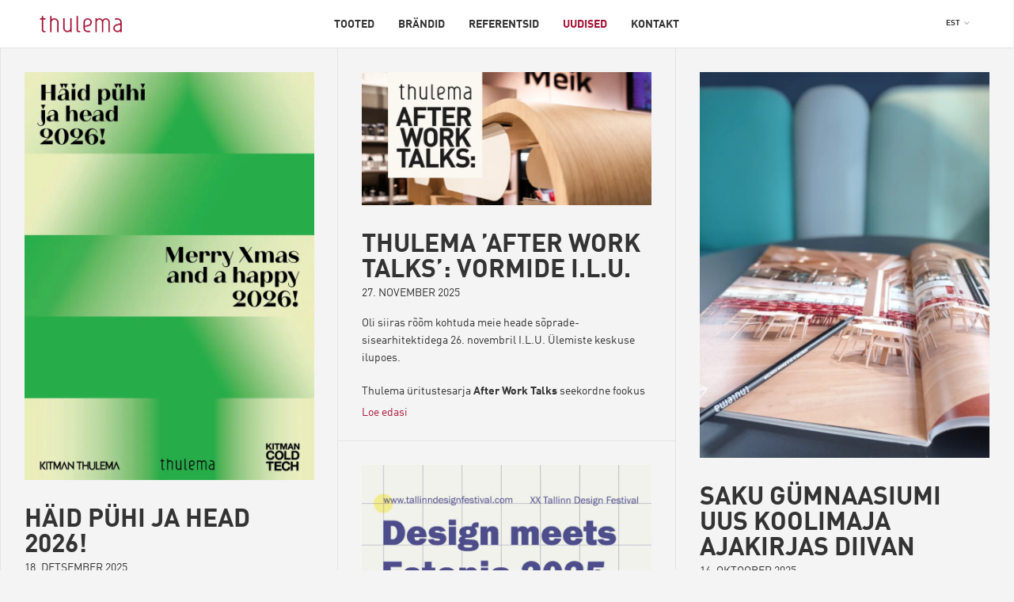

--- FILE ---
content_type: text/html; charset=UTF-8
request_url: https://thulema.ee/2015/07/thulema-uued-tooted/
body_size: 15218
content:
<!DOCTYPE html>
<!--[if lt IE 7]>
<html class="no-js lt-ie10 lt-ie9 lt-ie8 lt-ie7"> <![endif]-->
<!--[if IE 7]>
<html class="no-js lt-ie10 lt-ie9 lt-ie8"> <![endif]-->
<!--[if IE 8]>
<html class="no-js lt-ie10 lt-ie9"> <![endif]-->
<!--[if IE 9]>
<html class="no-js lt-ie10"> <![endif]-->
<!--[if gt IE 8]><!-->
<html class="no-js"> <!--<![endif]-->
<head>
	<meta charset="utf-8">
	<meta http-equiv="X-UA-Compatible" content="IE=edge,chrome=1">
	<meta name="google-site-verification" content="F0oOSFQMC31t7zUYZ7qp3dbI4Xifhh0Lb1_u7I0e6dU" />
	<title>Thulema uued tooted - Thulema</title>
	<meta name="viewport" content="width=device-width, initial-scale=1">
	<script type="text/javascript">
		var ajaxurl = "https://thulema.ee/wp-admin/admin-ajax.php",
			base_path = "https://thulema.ee";
	</script>

	<script type="text/javascript">var ajax_url="https://thulema.ee/wp-admin/admin-ajax.php",ajax_nonce="44e2527b15";document.addEventListener("DOMContentLoaded",function(){if(window.jQuery){jQuery.ajaxSetup({"url":"https:\/\/thulema.ee\/wp-admin\/admin-ajax.php","data":{"_nonce":"44e2527b15"}});}}, false );</script>	<style>img:is([sizes="auto" i], [sizes^="auto," i]) { contain-intrinsic-size: 3000px 1500px }</style>
	<link rel="alternate" hreflang="et" href="https://thulema.ee/2015/07/thulema-uued-tooted/" />
<link rel="alternate" hreflang="en-us" href="https://thulema.ee/en/2015/07/thulema-new-products/" />
<link rel="alternate" hreflang="x-default" href="https://thulema.ee/2015/07/thulema-uued-tooted/" />

<!-- Search Engine Optimization by Rank Math - https://rankmath.com/ -->
<meta name="description" content="Thulema tootevalikusse on lisandunud uued tulijad – selge ilmega jõuliste laudade seeria Kiri ja riiulisüsteem Kord."/>
<meta name="robots" content="follow, index, max-snippet:-1, max-video-preview:-1, max-image-preview:large"/>
<link rel="canonical" href="https://thulema.ee/2015/07/thulema-uued-tooted/" />
<meta property="og:locale" content="et_EE" />
<meta property="og:type" content="article" />
<meta property="og:title" content="Thulema uued tooted - Thulema" />
<meta property="og:description" content="Thulema tootevalikusse on lisandunud uued tulijad – selge ilmega jõuliste laudade seeria Kiri ja riiulisüsteem Kord." />
<meta property="og:url" content="https://thulema.ee/2015/07/thulema-uued-tooted/" />
<meta property="og:site_name" content="Thulema" />
<meta property="article:section" content="Uncategorized" />
<meta property="og:updated_time" content="2015-07-29T11:33:09+03:00" />
<meta property="og:image" content="https://thulema.ee/wp-content/uploads/2015/07/kiri5.jpg" />
<meta property="og:image:secure_url" content="https://thulema.ee/wp-content/uploads/2015/07/kiri5.jpg" />
<meta property="og:image:width" content="1313" />
<meta property="og:image:height" content="1080" />
<meta property="og:image:alt" content="Thulema uued tooted" />
<meta property="og:image:type" content="image/jpeg" />
<meta property="article:published_time" content="2015-07-14T12:56:46+03:00" />
<meta property="article:modified_time" content="2015-07-29T11:33:09+03:00" />
<meta name="twitter:card" content="summary_large_image" />
<meta name="twitter:title" content="Thulema uued tooted - Thulema" />
<meta name="twitter:description" content="Thulema tootevalikusse on lisandunud uued tulijad – selge ilmega jõuliste laudade seeria Kiri ja riiulisüsteem Kord." />
<meta name="twitter:image" content="https://thulema.ee/wp-content/uploads/2015/07/kiri5.jpg" />
<meta name="twitter:label1" content="Written by" />
<meta name="twitter:data1" content="Kaimo Kure" />
<meta name="twitter:label2" content="Time to read" />
<meta name="twitter:data2" content="Less than a minute" />
<script type="application/ld+json" class="rank-math-schema">{"@context":"https://schema.org","@graph":[{"@type":"Place","@id":"https://thulema.ee/#place","address":{"@type":"PostalAddress","streetAddress":"P\u00e4rnu mnt. 158","addressRegion":"Tallinn","addressCountry":"Estonia"}},{"@type":["FurnitureStore","Organization"],"@id":"https://thulema.ee/#organization","name":"Thulema","url":"https://thulema.ee","email":"thulema@thulema.ee","address":{"@type":"PostalAddress","streetAddress":"P\u00e4rnu mnt. 158","addressRegion":"Tallinn","addressCountry":"Estonia"},"logo":{"@type":"ImageObject","@id":"https://thulema.ee/#logo","url":"https://thulema.ee/wp-content/uploads/2023/01/Screen-Shot-2023-01-18-at-11.05.24.png","contentUrl":"https://thulema.ee/wp-content/uploads/2023/01/Screen-Shot-2023-01-18-at-11.05.24.png","caption":"Thulema","inLanguage":"et","width":"1182","height":"362"},"openingHours":["Monday,Tuesday,Wednesday,Thursday,Friday 09:00-17:00"],"location":{"@id":"https://thulema.ee/#place"},"image":{"@id":"https://thulema.ee/#logo"},"telephone":"+372 651 8118"},{"@type":"WebSite","@id":"https://thulema.ee/#website","url":"https://thulema.ee","name":"Thulema","publisher":{"@id":"https://thulema.ee/#organization"},"inLanguage":"et"},{"@type":"ImageObject","@id":"https://thulema.ee/wp-content/uploads/2015/07/kiri5.jpg","url":"https://thulema.ee/wp-content/uploads/2015/07/kiri5.jpg","width":"1313","height":"1080","inLanguage":"et"},{"@type":"BreadcrumbList","@id":"https://thulema.ee/2015/07/thulema-uued-tooted/#breadcrumb","itemListElement":[{"@type":"ListItem","position":"1","item":{"@id":"https://thulema.ee","name":"Home"}},{"@type":"ListItem","position":"2","item":{"@id":"https://thulema.ee/2015/07/thulema-uued-tooted/","name":"Thulema uued tooted"}}]},{"@type":"WebPage","@id":"https://thulema.ee/2015/07/thulema-uued-tooted/#webpage","url":"https://thulema.ee/2015/07/thulema-uued-tooted/","name":"Thulema uued tooted - Thulema","datePublished":"2015-07-14T12:56:46+03:00","dateModified":"2015-07-29T11:33:09+03:00","isPartOf":{"@id":"https://thulema.ee/#website"},"primaryImageOfPage":{"@id":"https://thulema.ee/wp-content/uploads/2015/07/kiri5.jpg"},"inLanguage":"et","breadcrumb":{"@id":"https://thulema.ee/2015/07/thulema-uued-tooted/#breadcrumb"}},{"@type":"Person","@id":"https://thulema.ee/author/kaimo/","name":"Kaimo Kure","url":"https://thulema.ee/author/kaimo/","image":{"@type":"ImageObject","@id":"https://secure.gravatar.com/avatar/b956899eb2afaa34e962dd4176909a033707eba12242c29400365c7ded828d4d?s=96&amp;d=mm&amp;r=g","url":"https://secure.gravatar.com/avatar/b956899eb2afaa34e962dd4176909a033707eba12242c29400365c7ded828d4d?s=96&amp;d=mm&amp;r=g","caption":"Kaimo Kure","inLanguage":"et"},"sameAs":["https://www.reiven.eu"],"worksFor":{"@id":"https://thulema.ee/#organization"}},{"@type":"BlogPosting","headline":"Thulema uued tooted - Thulema","datePublished":"2015-07-14T12:56:46+03:00","dateModified":"2015-07-29T11:33:09+03:00","author":{"@id":"https://thulema.ee/author/kaimo/","name":"Kaimo Kure"},"publisher":{"@id":"https://thulema.ee/#organization"},"description":"Thulema tootevalikusse on lisandunud uued tulijad \u2013 selge ilmega j\u00f5uliste laudade seeria Kiri ja\u00a0riiulis\u00fcsteem Kord.","name":"Thulema uued tooted - Thulema","@id":"https://thulema.ee/2015/07/thulema-uued-tooted/#richSnippet","isPartOf":{"@id":"https://thulema.ee/2015/07/thulema-uued-tooted/#webpage"},"image":{"@id":"https://thulema.ee/wp-content/uploads/2015/07/kiri5.jpg"},"inLanguage":"et","mainEntityOfPage":{"@id":"https://thulema.ee/2015/07/thulema-uued-tooted/#webpage"}}]}</script>
<!-- /Rank Math WordPress SEO plugin -->

<link rel='dns-prefetch' href='//www.googletagmanager.com' />
<link rel='dns-prefetch' href='//fonts.googleapis.com' />
		<!-- This site uses the Google Analytics by MonsterInsights plugin v9.11.1 - Using Analytics tracking - https://www.monsterinsights.com/ -->
		<!-- Note: MonsterInsights is not currently configured on this site. The site owner needs to authenticate with Google Analytics in the MonsterInsights settings panel. -->
					<!-- No tracking code set -->
				<!-- / Google Analytics by MonsterInsights -->
		<script type="text/javascript">
/* <![CDATA[ */
window._wpemojiSettings = {"baseUrl":"https:\/\/s.w.org\/images\/core\/emoji\/16.0.1\/72x72\/","ext":".png","svgUrl":"https:\/\/s.w.org\/images\/core\/emoji\/16.0.1\/svg\/","svgExt":".svg","source":{"concatemoji":"https:\/\/thulema.ee\/wp-includes\/js\/wp-emoji-release.min.js?ver=6.8.3"}};
/*! This file is auto-generated */
!function(s,n){var o,i,e;function c(e){try{var t={supportTests:e,timestamp:(new Date).valueOf()};sessionStorage.setItem(o,JSON.stringify(t))}catch(e){}}function p(e,t,n){e.clearRect(0,0,e.canvas.width,e.canvas.height),e.fillText(t,0,0);var t=new Uint32Array(e.getImageData(0,0,e.canvas.width,e.canvas.height).data),a=(e.clearRect(0,0,e.canvas.width,e.canvas.height),e.fillText(n,0,0),new Uint32Array(e.getImageData(0,0,e.canvas.width,e.canvas.height).data));return t.every(function(e,t){return e===a[t]})}function u(e,t){e.clearRect(0,0,e.canvas.width,e.canvas.height),e.fillText(t,0,0);for(var n=e.getImageData(16,16,1,1),a=0;a<n.data.length;a++)if(0!==n.data[a])return!1;return!0}function f(e,t,n,a){switch(t){case"flag":return n(e,"\ud83c\udff3\ufe0f\u200d\u26a7\ufe0f","\ud83c\udff3\ufe0f\u200b\u26a7\ufe0f")?!1:!n(e,"\ud83c\udde8\ud83c\uddf6","\ud83c\udde8\u200b\ud83c\uddf6")&&!n(e,"\ud83c\udff4\udb40\udc67\udb40\udc62\udb40\udc65\udb40\udc6e\udb40\udc67\udb40\udc7f","\ud83c\udff4\u200b\udb40\udc67\u200b\udb40\udc62\u200b\udb40\udc65\u200b\udb40\udc6e\u200b\udb40\udc67\u200b\udb40\udc7f");case"emoji":return!a(e,"\ud83e\udedf")}return!1}function g(e,t,n,a){var r="undefined"!=typeof WorkerGlobalScope&&self instanceof WorkerGlobalScope?new OffscreenCanvas(300,150):s.createElement("canvas"),o=r.getContext("2d",{willReadFrequently:!0}),i=(o.textBaseline="top",o.font="600 32px Arial",{});return e.forEach(function(e){i[e]=t(o,e,n,a)}),i}function t(e){var t=s.createElement("script");t.src=e,t.defer=!0,s.head.appendChild(t)}"undefined"!=typeof Promise&&(o="wpEmojiSettingsSupports",i=["flag","emoji"],n.supports={everything:!0,everythingExceptFlag:!0},e=new Promise(function(e){s.addEventListener("DOMContentLoaded",e,{once:!0})}),new Promise(function(t){var n=function(){try{var e=JSON.parse(sessionStorage.getItem(o));if("object"==typeof e&&"number"==typeof e.timestamp&&(new Date).valueOf()<e.timestamp+604800&&"object"==typeof e.supportTests)return e.supportTests}catch(e){}return null}();if(!n){if("undefined"!=typeof Worker&&"undefined"!=typeof OffscreenCanvas&&"undefined"!=typeof URL&&URL.createObjectURL&&"undefined"!=typeof Blob)try{var e="postMessage("+g.toString()+"("+[JSON.stringify(i),f.toString(),p.toString(),u.toString()].join(",")+"));",a=new Blob([e],{type:"text/javascript"}),r=new Worker(URL.createObjectURL(a),{name:"wpTestEmojiSupports"});return void(r.onmessage=function(e){c(n=e.data),r.terminate(),t(n)})}catch(e){}c(n=g(i,f,p,u))}t(n)}).then(function(e){for(var t in e)n.supports[t]=e[t],n.supports.everything=n.supports.everything&&n.supports[t],"flag"!==t&&(n.supports.everythingExceptFlag=n.supports.everythingExceptFlag&&n.supports[t]);n.supports.everythingExceptFlag=n.supports.everythingExceptFlag&&!n.supports.flag,n.DOMReady=!1,n.readyCallback=function(){n.DOMReady=!0}}).then(function(){return e}).then(function(){var e;n.supports.everything||(n.readyCallback(),(e=n.source||{}).concatemoji?t(e.concatemoji):e.wpemoji&&e.twemoji&&(t(e.twemoji),t(e.wpemoji)))}))}((window,document),window._wpemojiSettings);
/* ]]> */
</script>
<style id='wp-emoji-styles-inline-css' type='text/css'>

	img.wp-smiley, img.emoji {
		display: inline !important;
		border: none !important;
		box-shadow: none !important;
		height: 1em !important;
		width: 1em !important;
		margin: 0 0.07em !important;
		vertical-align: -0.1em !important;
		background: none !important;
		padding: 0 !important;
	}
</style>
<link rel='stylesheet' id='wp-block-library-css' href='https://thulema.ee/wp-includes/css/dist/block-library/style.min.css?ver=6.8.3' type='text/css' media='all' />
<style id='classic-theme-styles-inline-css' type='text/css'>
/*! This file is auto-generated */
.wp-block-button__link{color:#fff;background-color:#32373c;border-radius:9999px;box-shadow:none;text-decoration:none;padding:calc(.667em + 2px) calc(1.333em + 2px);font-size:1.125em}.wp-block-file__button{background:#32373c;color:#fff;text-decoration:none}
</style>
<style id='global-styles-inline-css' type='text/css'>
:root{--wp--preset--aspect-ratio--square: 1;--wp--preset--aspect-ratio--4-3: 4/3;--wp--preset--aspect-ratio--3-4: 3/4;--wp--preset--aspect-ratio--3-2: 3/2;--wp--preset--aspect-ratio--2-3: 2/3;--wp--preset--aspect-ratio--16-9: 16/9;--wp--preset--aspect-ratio--9-16: 9/16;--wp--preset--color--black: #000000;--wp--preset--color--cyan-bluish-gray: #abb8c3;--wp--preset--color--white: #ffffff;--wp--preset--color--pale-pink: #f78da7;--wp--preset--color--vivid-red: #cf2e2e;--wp--preset--color--luminous-vivid-orange: #ff6900;--wp--preset--color--luminous-vivid-amber: #fcb900;--wp--preset--color--light-green-cyan: #7bdcb5;--wp--preset--color--vivid-green-cyan: #00d084;--wp--preset--color--pale-cyan-blue: #8ed1fc;--wp--preset--color--vivid-cyan-blue: #0693e3;--wp--preset--color--vivid-purple: #9b51e0;--wp--preset--gradient--vivid-cyan-blue-to-vivid-purple: linear-gradient(135deg,rgba(6,147,227,1) 0%,rgb(155,81,224) 100%);--wp--preset--gradient--light-green-cyan-to-vivid-green-cyan: linear-gradient(135deg,rgb(122,220,180) 0%,rgb(0,208,130) 100%);--wp--preset--gradient--luminous-vivid-amber-to-luminous-vivid-orange: linear-gradient(135deg,rgba(252,185,0,1) 0%,rgba(255,105,0,1) 100%);--wp--preset--gradient--luminous-vivid-orange-to-vivid-red: linear-gradient(135deg,rgba(255,105,0,1) 0%,rgb(207,46,46) 100%);--wp--preset--gradient--very-light-gray-to-cyan-bluish-gray: linear-gradient(135deg,rgb(238,238,238) 0%,rgb(169,184,195) 100%);--wp--preset--gradient--cool-to-warm-spectrum: linear-gradient(135deg,rgb(74,234,220) 0%,rgb(151,120,209) 20%,rgb(207,42,186) 40%,rgb(238,44,130) 60%,rgb(251,105,98) 80%,rgb(254,248,76) 100%);--wp--preset--gradient--blush-light-purple: linear-gradient(135deg,rgb(255,206,236) 0%,rgb(152,150,240) 100%);--wp--preset--gradient--blush-bordeaux: linear-gradient(135deg,rgb(254,205,165) 0%,rgb(254,45,45) 50%,rgb(107,0,62) 100%);--wp--preset--gradient--luminous-dusk: linear-gradient(135deg,rgb(255,203,112) 0%,rgb(199,81,192) 50%,rgb(65,88,208) 100%);--wp--preset--gradient--pale-ocean: linear-gradient(135deg,rgb(255,245,203) 0%,rgb(182,227,212) 50%,rgb(51,167,181) 100%);--wp--preset--gradient--electric-grass: linear-gradient(135deg,rgb(202,248,128) 0%,rgb(113,206,126) 100%);--wp--preset--gradient--midnight: linear-gradient(135deg,rgb(2,3,129) 0%,rgb(40,116,252) 100%);--wp--preset--font-size--small: 13px;--wp--preset--font-size--medium: 20px;--wp--preset--font-size--large: 36px;--wp--preset--font-size--x-large: 42px;--wp--preset--spacing--20: 0.44rem;--wp--preset--spacing--30: 0.67rem;--wp--preset--spacing--40: 1rem;--wp--preset--spacing--50: 1.5rem;--wp--preset--spacing--60: 2.25rem;--wp--preset--spacing--70: 3.38rem;--wp--preset--spacing--80: 5.06rem;--wp--preset--shadow--natural: 6px 6px 9px rgba(0, 0, 0, 0.2);--wp--preset--shadow--deep: 12px 12px 50px rgba(0, 0, 0, 0.4);--wp--preset--shadow--sharp: 6px 6px 0px rgba(0, 0, 0, 0.2);--wp--preset--shadow--outlined: 6px 6px 0px -3px rgba(255, 255, 255, 1), 6px 6px rgba(0, 0, 0, 1);--wp--preset--shadow--crisp: 6px 6px 0px rgba(0, 0, 0, 1);}:where(.is-layout-flex){gap: 0.5em;}:where(.is-layout-grid){gap: 0.5em;}body .is-layout-flex{display: flex;}.is-layout-flex{flex-wrap: wrap;align-items: center;}.is-layout-flex > :is(*, div){margin: 0;}body .is-layout-grid{display: grid;}.is-layout-grid > :is(*, div){margin: 0;}:where(.wp-block-columns.is-layout-flex){gap: 2em;}:where(.wp-block-columns.is-layout-grid){gap: 2em;}:where(.wp-block-post-template.is-layout-flex){gap: 1.25em;}:where(.wp-block-post-template.is-layout-grid){gap: 1.25em;}.has-black-color{color: var(--wp--preset--color--black) !important;}.has-cyan-bluish-gray-color{color: var(--wp--preset--color--cyan-bluish-gray) !important;}.has-white-color{color: var(--wp--preset--color--white) !important;}.has-pale-pink-color{color: var(--wp--preset--color--pale-pink) !important;}.has-vivid-red-color{color: var(--wp--preset--color--vivid-red) !important;}.has-luminous-vivid-orange-color{color: var(--wp--preset--color--luminous-vivid-orange) !important;}.has-luminous-vivid-amber-color{color: var(--wp--preset--color--luminous-vivid-amber) !important;}.has-light-green-cyan-color{color: var(--wp--preset--color--light-green-cyan) !important;}.has-vivid-green-cyan-color{color: var(--wp--preset--color--vivid-green-cyan) !important;}.has-pale-cyan-blue-color{color: var(--wp--preset--color--pale-cyan-blue) !important;}.has-vivid-cyan-blue-color{color: var(--wp--preset--color--vivid-cyan-blue) !important;}.has-vivid-purple-color{color: var(--wp--preset--color--vivid-purple) !important;}.has-black-background-color{background-color: var(--wp--preset--color--black) !important;}.has-cyan-bluish-gray-background-color{background-color: var(--wp--preset--color--cyan-bluish-gray) !important;}.has-white-background-color{background-color: var(--wp--preset--color--white) !important;}.has-pale-pink-background-color{background-color: var(--wp--preset--color--pale-pink) !important;}.has-vivid-red-background-color{background-color: var(--wp--preset--color--vivid-red) !important;}.has-luminous-vivid-orange-background-color{background-color: var(--wp--preset--color--luminous-vivid-orange) !important;}.has-luminous-vivid-amber-background-color{background-color: var(--wp--preset--color--luminous-vivid-amber) !important;}.has-light-green-cyan-background-color{background-color: var(--wp--preset--color--light-green-cyan) !important;}.has-vivid-green-cyan-background-color{background-color: var(--wp--preset--color--vivid-green-cyan) !important;}.has-pale-cyan-blue-background-color{background-color: var(--wp--preset--color--pale-cyan-blue) !important;}.has-vivid-cyan-blue-background-color{background-color: var(--wp--preset--color--vivid-cyan-blue) !important;}.has-vivid-purple-background-color{background-color: var(--wp--preset--color--vivid-purple) !important;}.has-black-border-color{border-color: var(--wp--preset--color--black) !important;}.has-cyan-bluish-gray-border-color{border-color: var(--wp--preset--color--cyan-bluish-gray) !important;}.has-white-border-color{border-color: var(--wp--preset--color--white) !important;}.has-pale-pink-border-color{border-color: var(--wp--preset--color--pale-pink) !important;}.has-vivid-red-border-color{border-color: var(--wp--preset--color--vivid-red) !important;}.has-luminous-vivid-orange-border-color{border-color: var(--wp--preset--color--luminous-vivid-orange) !important;}.has-luminous-vivid-amber-border-color{border-color: var(--wp--preset--color--luminous-vivid-amber) !important;}.has-light-green-cyan-border-color{border-color: var(--wp--preset--color--light-green-cyan) !important;}.has-vivid-green-cyan-border-color{border-color: var(--wp--preset--color--vivid-green-cyan) !important;}.has-pale-cyan-blue-border-color{border-color: var(--wp--preset--color--pale-cyan-blue) !important;}.has-vivid-cyan-blue-border-color{border-color: var(--wp--preset--color--vivid-cyan-blue) !important;}.has-vivid-purple-border-color{border-color: var(--wp--preset--color--vivid-purple) !important;}.has-vivid-cyan-blue-to-vivid-purple-gradient-background{background: var(--wp--preset--gradient--vivid-cyan-blue-to-vivid-purple) !important;}.has-light-green-cyan-to-vivid-green-cyan-gradient-background{background: var(--wp--preset--gradient--light-green-cyan-to-vivid-green-cyan) !important;}.has-luminous-vivid-amber-to-luminous-vivid-orange-gradient-background{background: var(--wp--preset--gradient--luminous-vivid-amber-to-luminous-vivid-orange) !important;}.has-luminous-vivid-orange-to-vivid-red-gradient-background{background: var(--wp--preset--gradient--luminous-vivid-orange-to-vivid-red) !important;}.has-very-light-gray-to-cyan-bluish-gray-gradient-background{background: var(--wp--preset--gradient--very-light-gray-to-cyan-bluish-gray) !important;}.has-cool-to-warm-spectrum-gradient-background{background: var(--wp--preset--gradient--cool-to-warm-spectrum) !important;}.has-blush-light-purple-gradient-background{background: var(--wp--preset--gradient--blush-light-purple) !important;}.has-blush-bordeaux-gradient-background{background: var(--wp--preset--gradient--blush-bordeaux) !important;}.has-luminous-dusk-gradient-background{background: var(--wp--preset--gradient--luminous-dusk) !important;}.has-pale-ocean-gradient-background{background: var(--wp--preset--gradient--pale-ocean) !important;}.has-electric-grass-gradient-background{background: var(--wp--preset--gradient--electric-grass) !important;}.has-midnight-gradient-background{background: var(--wp--preset--gradient--midnight) !important;}.has-small-font-size{font-size: var(--wp--preset--font-size--small) !important;}.has-medium-font-size{font-size: var(--wp--preset--font-size--medium) !important;}.has-large-font-size{font-size: var(--wp--preset--font-size--large) !important;}.has-x-large-font-size{font-size: var(--wp--preset--font-size--x-large) !important;}
:where(.wp-block-post-template.is-layout-flex){gap: 1.25em;}:where(.wp-block-post-template.is-layout-grid){gap: 1.25em;}
:where(.wp-block-columns.is-layout-flex){gap: 2em;}:where(.wp-block-columns.is-layout-grid){gap: 2em;}
:root :where(.wp-block-pullquote){font-size: 1.5em;line-height: 1.6;}
</style>
<link rel='stylesheet' id='wpml-legacy-dropdown-click-0-css' href='https://thulema.ee/wp-content/plugins/sitepress-multilingual-cms/templates/language-switchers/legacy-dropdown-click/style.min.css?ver=1' type='text/css' media='all' />
<style id='wpml-legacy-dropdown-click-0-inline-css' type='text/css'>
.wpml-ls-statics-shortcode_actions{background-color:#eeeeee;}.wpml-ls-statics-shortcode_actions, .wpml-ls-statics-shortcode_actions .wpml-ls-sub-menu, .wpml-ls-statics-shortcode_actions a {border-color:#cdcdcd;}.wpml-ls-statics-shortcode_actions a, .wpml-ls-statics-shortcode_actions .wpml-ls-sub-menu a, .wpml-ls-statics-shortcode_actions .wpml-ls-sub-menu a:link, .wpml-ls-statics-shortcode_actions li:not(.wpml-ls-current-language) .wpml-ls-link, .wpml-ls-statics-shortcode_actions li:not(.wpml-ls-current-language) .wpml-ls-link:link {color:#444444;background-color:#ffffff;}.wpml-ls-statics-shortcode_actions .wpml-ls-sub-menu a:hover,.wpml-ls-statics-shortcode_actions .wpml-ls-sub-menu a:focus, .wpml-ls-statics-shortcode_actions .wpml-ls-sub-menu a:link:hover, .wpml-ls-statics-shortcode_actions .wpml-ls-sub-menu a:link:focus {color:#000000;background-color:#eeeeee;}.wpml-ls-statics-shortcode_actions .wpml-ls-current-language > a {color:#444444;background-color:#ffffff;}.wpml-ls-statics-shortcode_actions .wpml-ls-current-language:hover>a, .wpml-ls-statics-shortcode_actions .wpml-ls-current-language>a:focus {color:#000000;background-color:#eeeeee;}
</style>
<link rel='stylesheet' id='theme-normalize-css' href='https://thulema.ee/wp-content/themes/thulema/assets/stylesheets/normalize.min.css' type='text/css' media='all' />
<link rel='stylesheet' id='font-css' href='//fonts.googleapis.com/css?family=PT+Sans:400,600,700' type='text/css' media='all' />
<link rel='stylesheet' id='unsemantic-fallback-css' href='https://thulema.ee/wp-content/themes/thulema/assets/stylesheets/unsemantic-grid-responsive-tablet-no-ie7.css' type='text/css' media='all' />
<!--[if (gt IE 8) | (IEMobile)]>
<link rel='stylesheet' id='unsemantic-default-css' href='https://thulema.ee/wp-content/themes/thulema/assets/stylesheets/unsemantic-grid-responsive-tablet-no-ie7.css' type='text/css' media='all' />
<![endif]-->
<!--[if (lt IE 9) & (!IEMobile)]>
<link rel='stylesheet' id='unsemantic-ie-css' href='https://thulema.ee/wp-content/themes/thulema/assets/stylesheets/ie.css' type='text/css' media='all' />
<![endif]-->
<link rel='stylesheet' id='slick-slider-css' href='https://thulema.ee/wp-content/themes/thulema/assets/stylesheets/slick.css' type='text/css' media='all' />
<link rel='stylesheet' id='theme-main-css' href='https://thulema.ee/wp-content/themes/thulema/assets/stylesheets/bf466a38e8f222f908693d9b98cd80ae.min.css' type='text/css' media='all' />
<script type="text/javascript" src="https://thulema.ee/wp-content/plugins/sitepress-multilingual-cms/templates/language-switchers/legacy-dropdown-click/script.min.js?ver=1" id="wpml-legacy-dropdown-click-0-js"></script>
<script type="text/javascript" src="https://thulema.ee/wp-includes/js/jquery/jquery.min.js?ver=3.7.1" id="jquery-core-js"></script>
<script type="text/javascript" src="https://thulema.ee/wp-includes/js/jquery/jquery-migrate.min.js?ver=3.4.1" id="jquery-migrate-js"></script>
<script type="text/javascript" src="https://thulema.ee/wp-content/themes/thulema/assets/javascripts/vendor/slick.min.js" id="slick-slider-js"></script>
<script type="text/javascript" src="https://thulema.ee/wp-content/themes/thulema/assets/javascripts/plugins.js" id="theme-plugins-js"></script>
<script type="text/javascript" src="https://thulema.ee/wp-content/themes/thulema/assets/javascripts/af34c7f8825f7c8b5d1f57b53d0cb2fe.min.js" id="theme-main-js"></script>

<!-- Google tag (gtag.js) snippet added by Site Kit -->
<!-- Google Analytics snippet added by Site Kit -->
<script type="text/javascript" src="https://www.googletagmanager.com/gtag/js?id=G-V0G9FH6PWB" id="google_gtagjs-js" async></script>
<script type="text/javascript" id="google_gtagjs-js-after">
/* <![CDATA[ */
window.dataLayer = window.dataLayer || [];function gtag(){dataLayer.push(arguments);}
gtag("set","linker",{"domains":["thulema.ee"]});
gtag("js", new Date());
gtag("set", "developer_id.dZTNiMT", true);
gtag("config", "G-V0G9FH6PWB");
/* ]]> */
</script>
<link rel="https://api.w.org/" href="https://thulema.ee/wp-json/" /><link rel="alternate" title="JSON" type="application/json" href="https://thulema.ee/wp-json/wp/v2/posts/830" /><link rel="EditURI" type="application/rsd+xml" title="RSD" href="https://thulema.ee/xmlrpc.php?rsd" />
<link rel='shortlink' href='https://thulema.ee/?p=830' />
<link rel="alternate" title="oEmbed (JSON)" type="application/json+oembed" href="https://thulema.ee/wp-json/oembed/1.0/embed?url=https%3A%2F%2Fthulema.ee%2F2015%2F07%2Fthulema-uued-tooted%2F" />
<link rel="alternate" title="oEmbed (XML)" type="text/xml+oembed" href="https://thulema.ee/wp-json/oembed/1.0/embed?url=https%3A%2F%2Fthulema.ee%2F2015%2F07%2Fthulema-uued-tooted%2F&#038;format=xml" />
<meta name="generator" content="WPML ver:4.8.6 stt:1,15;" />
<meta name="generator" content="Site Kit by Google 1.161.0" /><style>.wp-block-gallery.is-cropped .blocks-gallery-item picture{height:100%;width:100%;}</style><link rel="icon" href="https://thulema.ee/wp-content/uploads/2017/11/cropped-favicon-t-160x160.png" sizes="32x32" />
<link rel="icon" href="https://thulema.ee/wp-content/uploads/2017/11/cropped-favicon-t-200x200.png" sizes="192x192" />
<link rel="apple-touch-icon" href="https://thulema.ee/wp-content/uploads/2017/11/cropped-favicon-t-200x200.png" />
<meta name="msapplication-TileImage" content="https://thulema.ee/wp-content/uploads/2017/11/cropped-favicon-t-300x300.png" />

	<script src="https://thulema.ee/wp-content/themes/thulema/assets/javascripts/modernizr-2.6.2-respond-1.1.0.min.js"></script>

</head>
<body class="wp-singular post-template-default single single-post postid-830 single-format-standard wp-theme-thulema language-et">
<!-- Google Tag Manager -->
<noscript><iframe src="//www.googletagmanager.com/ns.html?id=GTM-MMTQGK"
		height="0" width="0" style="display:none;visibility:hidden"></iframe></noscript>
<script>(function(w,d,s,l,i){w[l]=w[l]||[];w[l].push({'gtm.start':
		new Date().getTime(),event:'gtm.js'});var f=d.getElementsByTagName(s)[0],
		j=d.createElement(s),dl=l!='dataLayer'?'&l='+l:'';j.async=true;j.src=
		'//www.googletagmanager.com/gtm.js?id='+i+dl;f.parentNode.insertBefore(j,f);
	})(window,document,'script','dataLayer','GTM-MMTQGK');</script>
<!-- End Google Tag Manager -->
<!--[if lt IE 9]>
<p class="browsehappy">You are using an <strong>outdated</strong> browser. Please
	<a href="http://browsehappy.com/">upgrade your browser</a> to improve your experience.</p>
<![endif]-->

<div class="push-menu-wrap" >
	<div class="logo-wrap">
		<a href="https://thulema.ee" class="logo"><img src="https://thulema.ee/wp-content/themes/thulema/assets/images/thulema-logo.png" alt="Thulema" width="104" height="22" /></a>
	</div>
	<div class="inner">
		<div class="menu-peamenuu-container"><ul id="menu-peamenuu" class="main-menu mob-menu"><li id="menu-item-129" class="menu-item menu-item-type-post_type menu-item-object-page menu-item-129"><a href="https://thulema.ee/avaleht/kontorimoobel-tooted/">Tooted</a></li>
<li id="menu-item-15830" class="menu-item menu-item-type-post_type menu-item-object-page menu-item-15830"><a href="https://thulema.ee/brandid/">Brändid</a></li>
<li id="menu-item-122" class="menu-item menu-item-type-post_type menu-item-object-page menu-item-122"><a href="https://thulema.ee/referentsid/">Referentsid</a></li>
<li id="menu-item-171" class="menu-item menu-item-type-post_type menu-item-object-page current_page_parent menu-item-171 current-menu-item"><a href="https://thulema.ee/uudised/">Uudised</a></li>
<li id="menu-item-178" class="menu-item menu-item-type-post_type menu-item-object-page menu-item-178"><a href="https://thulema.ee/kontakt/">Kontakt</a></li>
</ul></div>				
			<div class="languages">
				
<div class="wpml-ls-statics-shortcode_actions wpml-ls wpml-ls-legacy-dropdown-click js-wpml-ls-legacy-dropdown-click" id="lang_sel_click">
	<ul role="menu">

		<li class="wpml-ls-slot-shortcode_actions wpml-ls-item wpml-ls-item-et wpml-ls-current-language wpml-ls-first-item wpml-ls-item-legacy-dropdown-click" role="none">

			<a href="#" class="js-wpml-ls-item-toggle wpml-ls-item-toggle lang_sel_sel icl-et" role="menuitem" title="Switch to EST">
                <span class="wpml-ls-native icl_lang_sel_native" role="menuitem">EST</span></a>

			<ul class="js-wpml-ls-sub-menu wpml-ls-sub-menu" role="menu">
				
					<li class="icl-en wpml-ls-slot-shortcode_actions wpml-ls-item wpml-ls-item-en wpml-ls-last-item" role="none">
						<a href="https://thulema.ee/en/2015/07/thulema-new-products/" class="wpml-ls-link" role="menuitem" aria-label="Switch to ENG" title="Switch to ENG">
                            <span class="wpml-ls-native icl_lang_sel_native" lang="en">ENG</span></a>
					</li>

							</ul>

		</li>

	</ul>
</div>
			</div>

			</div>
	<!-- /.inner -->
	<div class="loading-bar"></div>
</div>
<!-- /.push-menu-wrap -->
<div class="page-wrap fade-hidden">
	<div class="content-wrap">

	<div class="section news">
		<div class="grid-row news-list">
			
				
				<article class="news-article news-23466 ">
					<div class="inner-wrap">
													<section class="article-img">
								<a href="javascript:;" onclick="history.pushState(null, null, 'https://thulema.ee/2025/12/haid-puhi-ja-head-2026/#23466');" class="trigger-link">
									<picture><source srcset="https://thulema.ee/wp-content/uploads/2025/12/joulutervitus.jpg.webp 820w, https://thulema.ee/wp-content/uploads/2025/12/joulutervitus-284x400.jpg.webp 284w, https://thulema.ee/wp-content/uploads/2025/12/joulutervitus-768x1083.jpg.webp 768w, https://thulema.ee/wp-content/uploads/2025/12/joulutervitus-638x900.jpg.webp 638w, https://thulema.ee/wp-content/uploads/2025/12/joulutervitus-113x160.jpg.webp 113w, https://thulema.ee/wp-content/uploads/2025/12/joulutervitus-426x600.jpg.webp 426w" sizes='(max-width: 820px) 100vw, 820px' type="image/webp"><img width="820" height="1156" src="https://thulema.ee/wp-content/uploads/2025/12/joulutervitus.jpg" class="attachment-news-item size-news-item wp-post-image" alt="" decoding="async" fetchpriority="high" srcset="https://thulema.ee/wp-content/uploads/2025/12/joulutervitus.jpg 820w, https://thulema.ee/wp-content/uploads/2025/12/joulutervitus-284x400.jpg 284w, https://thulema.ee/wp-content/uploads/2025/12/joulutervitus-768x1083.jpg 768w, https://thulema.ee/wp-content/uploads/2025/12/joulutervitus-638x900.jpg 638w, https://thulema.ee/wp-content/uploads/2025/12/joulutervitus-113x160.jpg 113w, https://thulema.ee/wp-content/uploads/2025/12/joulutervitus-426x600.jpg 426w" sizes="(max-width: 820px) 100vw, 820px" data-eio="p" /></picture></a>
							</section>
												<header class="article-header">
							<h1>
								<a href="javascript:;" onclick="history.pushState(null, null, 'https://thulema.ee/2025/12/haid-puhi-ja-head-2026/#23466');" class="trigger-link">HÄID PÜHI JA HEAD 2026!</a>
							</h1>
							<span class="date">18. detsember 2025</span>
						</header>
						<section class="article-content">
													</section>
						<a class="readmore trigger-link" onclick="history.pushState(null, null, 'https://thulema.ee/2025/12/haid-puhi-ja-head-2026/#23466');" href="javascript;">Loe edasi </a>
						<a class="readless trigger-link" href="#">Sulge </a>
					</div>
				</article>
				<!-- .news-article -->

			
				
				<article class="news-article news-23479 ">
					<div class="inner-wrap">
													<section class="article-img">
								<a href="javascript:;" onclick="history.pushState(null, null, 'https://thulema.ee/2025/11/thulema-after-work-talks-vormide-i-l-u/#23479');" class="trigger-link">
									<picture><source srcset="https://thulema.ee/wp-content/uploads/2025/12/ILU-sundmus-820x376.jpg.webp 820w, https://thulema.ee/wp-content/uploads/2025/12/ILU-sundmus-400x183.jpg.webp 400w, https://thulema.ee/wp-content/uploads/2025/12/ILU-sundmus-1200x550.jpg.webp 1200w, https://thulema.ee/wp-content/uploads/2025/12/ILU-sundmus-768x352.jpg.webp 768w, https://thulema.ee/wp-content/uploads/2025/12/ILU-sundmus-180x82.jpg.webp 180w, https://thulema.ee/wp-content/uploads/2025/12/ILU-sundmus-1310x600.jpg.webp 1310w, https://thulema.ee/wp-content/uploads/2025/12/ILU-sundmus.jpg.webp 1600w" sizes='(max-width: 820px) 100vw, 820px' type="image/webp"><img width="820" height="376" src="https://thulema.ee/wp-content/uploads/2025/12/ILU-sundmus-820x376.jpg" class="attachment-news-item size-news-item wp-post-image" alt="" decoding="async" srcset="https://thulema.ee/wp-content/uploads/2025/12/ILU-sundmus-820x376.jpg 820w, https://thulema.ee/wp-content/uploads/2025/12/ILU-sundmus-400x183.jpg 400w, https://thulema.ee/wp-content/uploads/2025/12/ILU-sundmus-1200x550.jpg 1200w, https://thulema.ee/wp-content/uploads/2025/12/ILU-sundmus-768x352.jpg 768w, https://thulema.ee/wp-content/uploads/2025/12/ILU-sundmus-180x82.jpg 180w, https://thulema.ee/wp-content/uploads/2025/12/ILU-sundmus-1310x600.jpg 1310w, https://thulema.ee/wp-content/uploads/2025/12/ILU-sundmus.jpg 1600w" sizes="(max-width: 820px) 100vw, 820px" data-eio="p" /></picture></a>
							</section>
												<header class="article-header">
							<h1>
								<a href="javascript:;" onclick="history.pushState(null, null, 'https://thulema.ee/2025/11/thulema-after-work-talks-vormide-i-l-u/#23479');" class="trigger-link">THULEMA ’AFTER WORK TALKS’: VORMIDE I.L.U.</a>
							</h1>
							<span class="date">27. november 2025</span>
						</header>
						<section class="article-content">
							<p>Oli siiras rõõm kohtuda meie heade sõprade-sisearhitektidega 26. novembril I.L.U. Ülemiste keskuse ilupoes.</p>
<p>Thulema üritustesarja <strong>After Work Talks </strong>seekordne fookus oli suunatud meie tehases valminud I.L.U. poeketi kaunile mööblile. I.L.U. poodide kontseptsioonis on osavalt ühendatud naiselikud vormid, mängulisus ja nooruslik energia. Sisearhitektuuri on loonud <strong>Ace of Space</strong> sisearhitektuuribüroo eesotsas <strong>Ines Haak</strong>iga.</p>
<p>Üritusel jagasid oma mõtteid</p>
<ul>
<li><strong>Hannaliis Viibus</strong>, Kitman Thulema projektijuht, kes rääkis I.L.U. ilupoe mööbli vormidest, värvidest ja materjalidest</li>
<li><strong>Anne-Liis Ostov</strong>, I.L.U. poeketi juht, kes avas iluvaldkonna klientide muutunud ootusi ja rääkis, miks oli aeg poe sisearhitektuuri uuendada</li>
<li><strong>I.L.U. konsultandid</strong>, kes jagasid kohapeal personaalseid ilusoovitusi</li>
</ul>
<p>Järgmiste kohtumisteni, head Thulema-sõbrad!</p>
						</section>
						<a class="readmore trigger-link" onclick="history.pushState(null, null, 'https://thulema.ee/2025/11/thulema-after-work-talks-vormide-i-l-u/#23479');" href="javascript;">Loe edasi </a>
						<a class="readless trigger-link" href="#">Sulge </a>
					</div>
				</article>
				<!-- .news-article -->

			
				
				<article class="news-article news-23354 ">
					<div class="inner-wrap">
													<section class="article-img">
								<a href="javascript:;" onclick="history.pushState(null, null, 'https://thulema.ee/2025/10/saku-gumnaasiumi-uus-koolimaja-ajakirjas-diivan/#23354');" class="trigger-link">
									<picture><source srcset="https://thulema.ee/wp-content/uploads/2025/10/IMG_20251014_132749-820x1093.jpg.webp 820w, https://thulema.ee/wp-content/uploads/2025/10/IMG_20251014_132749-300x400.jpg.webp 300w, https://thulema.ee/wp-content/uploads/2025/10/IMG_20251014_132749-900x1200.jpg.webp 900w, https://thulema.ee/wp-content/uploads/2025/10/IMG_20251014_132749-768x1024.jpg.webp 768w, https://thulema.ee/wp-content/uploads/2025/10/IMG_20251014_132749-675x900.jpg.webp 675w, https://thulema.ee/wp-content/uploads/2025/10/IMG_20251014_132749-120x160.jpg.webp 120w, https://thulema.ee/wp-content/uploads/2025/10/IMG_20251014_132749-450x600.jpg.webp 450w, https://thulema.ee/wp-content/uploads/2025/10/IMG_20251014_132749-1200x1600.jpg.webp 1200w" sizes='(max-width: 820px) 100vw, 820px' type="image/webp"><img width="820" height="1093" src="https://thulema.ee/wp-content/uploads/2025/10/IMG_20251014_132749-820x1093.jpg" class="attachment-news-item size-news-item wp-post-image" alt="" decoding="async" srcset="https://thulema.ee/wp-content/uploads/2025/10/IMG_20251014_132749-820x1093.jpg 820w, https://thulema.ee/wp-content/uploads/2025/10/IMG_20251014_132749-300x400.jpg 300w, https://thulema.ee/wp-content/uploads/2025/10/IMG_20251014_132749-900x1200.jpg 900w, https://thulema.ee/wp-content/uploads/2025/10/IMG_20251014_132749-768x1024.jpg 768w, https://thulema.ee/wp-content/uploads/2025/10/IMG_20251014_132749-675x900.jpg 675w, https://thulema.ee/wp-content/uploads/2025/10/IMG_20251014_132749-120x160.jpg 120w, https://thulema.ee/wp-content/uploads/2025/10/IMG_20251014_132749-450x600.jpg 450w, https://thulema.ee/wp-content/uploads/2025/10/IMG_20251014_132749-1200x1600.jpg 1200w" sizes="(max-width: 820px) 100vw, 820px" data-eio="p" /></picture></a>
							</section>
												<header class="article-header">
							<h1>
								<a href="javascript:;" onclick="history.pushState(null, null, 'https://thulema.ee/2025/10/saku-gumnaasiumi-uus-koolimaja-ajakirjas-diivan/#23354');" class="trigger-link">Saku Gümnaasiumi uus koolimaja ajakirjas Diivan</a>
							</h1>
							<span class="date">14. oktoober 2025</span>
						</header>
						<section class="article-content">
							<p><strong><a href="https://thulema.ee/reference/saku-gumnaasium/">Saku Gümnaasiumi</a> </strong>uus avar ja õhuline koolihoone TÄPP on kogu oma ilus nauditav <a href="https://diivan.ee/artikkel/arhitektuur-roomsad-naod-saku-uues-koolimajas" target="_blank" rel="noopener"><strong>ajakirja Diivan</strong></a> värskes numbris.</p>
<p>Meil on hea meel olla osa sellest terviklikust ja inspireerivast keskkonnast. Oleme tootnud ja sisustanud majatäie klassiruume, õpetajate toad, söömise ala ja kooli fuajee ning avalikud ruumid. Uus õppehoone TÄPP on mõeldud kuni kaheksasajale 5.-9. klasside õpilasele. Maksimaalsed mugavused ja puhas ilu, nii õpilastele kui õpetajatele.</p>
<p>Arhitektuur: <span data-olk-copy-source="MessageBody">Salto arhitektid. Ralf Lõoke, Maarja Kask, Kerstin Kivila, Ragnar Põllukivi, Margus Tamm, Helina Lass, Martin McLean</span><br />
Sisearhitektuur: Pille Lausmäe-Lõoke, Gerly Vaikre, Mariel Tõld (PLSAB)</p>
						</section>
						<a class="readmore trigger-link" onclick="history.pushState(null, null, 'https://thulema.ee/2025/10/saku-gumnaasiumi-uus-koolimaja-ajakirjas-diivan/#23354');" href="javascript;">Loe edasi </a>
						<a class="readless trigger-link" href="#">Sulge </a>
					</div>
				</article>
				<!-- .news-article -->

			
				
				<article class="news-article news-23324 ">
					<div class="inner-wrap">
													<section class="article-img">
								<a href="javascript:;" onclick="history.pushState(null, null, 'https://thulema.ee/2025/10/thulema-on-tallinn-design-week-2025-satelliit/#23324');" class="trigger-link">
									<picture><source srcset="https://thulema.ee/wp-content/uploads/2025/10/Screen-Shot-2025-09-25-at-14.21.28-820x683.jpg.webp 820w, https://thulema.ee/wp-content/uploads/2025/10/Screen-Shot-2025-09-25-at-14.21.28-400x333.jpg.webp 400w, https://thulema.ee/wp-content/uploads/2025/10/Screen-Shot-2025-09-25-at-14.21.28-1200x999.jpg.webp 1200w, https://thulema.ee/wp-content/uploads/2025/10/Screen-Shot-2025-09-25-at-14.21.28-768x639.jpg.webp 768w, https://thulema.ee/wp-content/uploads/2025/10/Screen-Shot-2025-09-25-at-14.21.28-1081x900.jpg.webp 1081w, https://thulema.ee/wp-content/uploads/2025/10/Screen-Shot-2025-09-25-at-14.21.28-180x150.jpg.webp 180w, https://thulema.ee/wp-content/uploads/2025/10/Screen-Shot-2025-09-25-at-14.21.28-721x600.jpg.webp 721w, https://thulema.ee/wp-content/uploads/2025/10/Screen-Shot-2025-09-25-at-14.21.28.jpg.webp 1732w" sizes='(max-width: 820px) 100vw, 820px' type="image/webp"><img width="820" height="683" src="https://thulema.ee/wp-content/uploads/2025/10/Screen-Shot-2025-09-25-at-14.21.28-820x683.jpg" class="attachment-news-item size-news-item wp-post-image" alt="" decoding="async" srcset="https://thulema.ee/wp-content/uploads/2025/10/Screen-Shot-2025-09-25-at-14.21.28-820x683.jpg 820w, https://thulema.ee/wp-content/uploads/2025/10/Screen-Shot-2025-09-25-at-14.21.28-400x333.jpg 400w, https://thulema.ee/wp-content/uploads/2025/10/Screen-Shot-2025-09-25-at-14.21.28-1200x999.jpg 1200w, https://thulema.ee/wp-content/uploads/2025/10/Screen-Shot-2025-09-25-at-14.21.28-768x639.jpg 768w, https://thulema.ee/wp-content/uploads/2025/10/Screen-Shot-2025-09-25-at-14.21.28-1081x900.jpg 1081w, https://thulema.ee/wp-content/uploads/2025/10/Screen-Shot-2025-09-25-at-14.21.28-180x150.jpg 180w, https://thulema.ee/wp-content/uploads/2025/10/Screen-Shot-2025-09-25-at-14.21.28-721x600.jpg 721w, https://thulema.ee/wp-content/uploads/2025/10/Screen-Shot-2025-09-25-at-14.21.28.jpg 1732w" sizes="(max-width: 820px) 100vw, 820px" data-eio="p" /></picture></a>
							</section>
												<header class="article-header">
							<h1>
								<a href="javascript:;" onclick="history.pushState(null, null, 'https://thulema.ee/2025/10/thulema-on-tallinn-design-week-2025-satelliit/#23324');" class="trigger-link">Thulema on Tallinn Design Week 2025 satelliit</a>
							</h1>
							<span class="date">2. oktoober 2025</span>
						</header>
						<section class="article-content">
							<p><a href="https://www.tallinndesignfestival.com/et" target="_blank" rel="noopener">Tallinn Design Week</a> toimub sel aastal juba 20. korda. Thulemal on rõõm kuuluda Disainiöö festivali programmi.</p>
<p>Disainiöö nädalal (29.09–03.10.2025) tutvustame oma AGR-sertifitseeritud töötoolide kollektsiooni ning nõustame töötooli valikul kõiki tervise- ja disainihuvilisi.</p>
<p>Tule läbi ja istu terviseks – Pärnu mnt 158, E–R 9–17. Üritus on osa Disainiöö satelliitprogrammist.</p>
						</section>
						<a class="readmore trigger-link" onclick="history.pushState(null, null, 'https://thulema.ee/2025/10/thulema-on-tallinn-design-week-2025-satelliit/#23324');" href="javascript;">Loe edasi </a>
						<a class="readless trigger-link" href="#">Sulge </a>
					</div>
				</article>
				<!-- .news-article -->

			
				
				<article class="news-article news-22921 ">
					<div class="inner-wrap">
													<section class="article-img">
								<a href="javascript:;" onclick="history.pushState(null, null, 'https://thulema.ee/2025/09/thulema-palvis-agr-sertifikaadi/#22921');" class="trigger-link">
									<picture><source srcset="https://thulema.ee/wp-content/uploads/2025/09/1-est-820x878.jpg.webp 820w, https://thulema.ee/wp-content/uploads/2025/09/1-est-374x400.jpg 374w, https://thulema.ee/wp-content/uploads/2025/09/1-est-768x822.jpg.webp 768w, https://thulema.ee/wp-content/uploads/2025/09/1-est-841x900.jpg.webp 841w, https://thulema.ee/wp-content/uploads/2025/09/1-est-149x160.jpg 149w, https://thulema.ee/wp-content/uploads/2025/09/1-est-560x600.jpg.webp 560w, https://thulema.ee/wp-content/uploads/2025/09/1-est.jpg.webp 1103w" sizes='(max-width: 820px) 100vw, 820px' type="image/webp"><img width="820" height="878" src="https://thulema.ee/wp-content/uploads/2025/09/1-est-820x878.jpg" class="attachment-news-item size-news-item wp-post-image" alt="" decoding="async" srcset="https://thulema.ee/wp-content/uploads/2025/09/1-est-820x878.jpg 820w, https://thulema.ee/wp-content/uploads/2025/09/1-est-374x400.jpg 374w, https://thulema.ee/wp-content/uploads/2025/09/1-est-768x822.jpg 768w, https://thulema.ee/wp-content/uploads/2025/09/1-est-841x900.jpg 841w, https://thulema.ee/wp-content/uploads/2025/09/1-est-149x160.jpg 149w, https://thulema.ee/wp-content/uploads/2025/09/1-est-560x600.jpg 560w, https://thulema.ee/wp-content/uploads/2025/09/1-est.jpg 1103w" sizes="(max-width: 820px) 100vw, 820px" data-eio="p" /></picture></a>
							</section>
												<header class="article-header">
							<h1>
								<a href="javascript:;" onclick="history.pushState(null, null, 'https://thulema.ee/2025/09/thulema-palvis-agr-sertifikaadi/#22921');" class="trigger-link">THULEMA PÄLVIS AGR-SERTIFIKAADI</a>
							</h1>
							<span class="date">12. september 2025</span>
						</header>
						<section class="article-content">
							<p>Keskmine inimene veedab üle 10 tunni päevas istudes – sageli vale kehahoiakuga. Pole ime, et 80% meist kogeb elu jooksul seljavalu. Teadusuuringud kinnitavad, et ergonoomiliste töökohtade loomine – ja eriti dünaamilise istumise võimaldamine – aitab oluliselt vähendada alaseljavalusid.</p>
<p>Selleks, et sellised lahendused oleksid lihtsamini äratuntavad, annab Saksamaa sõltumatu organisatsioon <strong>AGR (Aktion Gesunder Rücken e. V.)</strong> sertifikaadi <strong>seljasõbralikeks tunnistatud toodetele</strong>, mis on arstide ja ekspertide poolt põhjalikult testitud. <strong>Eestis on ainus AGR-sertifikaadiga mööblispetsialist Thulema.</strong></p>
<p>Disainiöö nädalal (29.09–03.10.2025) tutvustame oma AGR-sertifitseeritud töötoolide kollektsiooni ning nõustame töötooli valikul kõiki tervise- ja disainihuvilisi. Tule läbi ja istu terviseks – Pärnu mnt 158, E–R 9–17. Üritus on osa Disainiöö satelliitprogrammist.</p>
						</section>
						<a class="readmore trigger-link" onclick="history.pushState(null, null, 'https://thulema.ee/2025/09/thulema-palvis-agr-sertifikaadi/#22921');" href="javascript;">Loe edasi </a>
						<a class="readless trigger-link" href="#">Sulge </a>
					</div>
				</article>
				<!-- .news-article -->

			
				
				<article class="news-article news-21852 ">
					<div class="inner-wrap">
													<section class="article-img">
								<a href="javascript:;" onclick="history.pushState(null, null, 'https://thulema.ee/2025/03/ng-investeeringutest-sai-arvo-pardi-keskuse-suurtoetaja/#21852');" class="trigger-link">
									<picture><source srcset="https://thulema.ee/wp-content/uploads/2025/03/leping-2-820x588.jpg.webp 820w, https://thulema.ee/wp-content/uploads/2025/03/leping-2-400x287.jpg.webp 400w, https://thulema.ee/wp-content/uploads/2025/03/leping-2-1200x861.jpg.webp 1200w, https://thulema.ee/wp-content/uploads/2025/03/leping-2-768x551.jpg.webp 768w, https://thulema.ee/wp-content/uploads/2025/03/leping-2-1254x900.jpg.webp 1254w, https://thulema.ee/wp-content/uploads/2025/03/leping-2-180x129.jpg.webp 180w, https://thulema.ee/wp-content/uploads/2025/03/leping-2-836x600.jpg.webp 836w" sizes='(max-width: 820px) 100vw, 820px' type="image/webp"><img width="820" height="588" src="https://thulema.ee/wp-content/uploads/2025/03/leping-2-820x588.jpg" class="attachment-news-item size-news-item wp-post-image" alt="" decoding="async" srcset="https://thulema.ee/wp-content/uploads/2025/03/leping-2-820x588.jpg 820w, https://thulema.ee/wp-content/uploads/2025/03/leping-2-400x287.jpg 400w, https://thulema.ee/wp-content/uploads/2025/03/leping-2-1200x861.jpg 1200w, https://thulema.ee/wp-content/uploads/2025/03/leping-2-768x551.jpg 768w, https://thulema.ee/wp-content/uploads/2025/03/leping-2-1254x900.jpg 1254w, https://thulema.ee/wp-content/uploads/2025/03/leping-2-180x129.jpg 180w, https://thulema.ee/wp-content/uploads/2025/03/leping-2-836x600.jpg 836w" sizes="(max-width: 820px) 100vw, 820px" data-eio="p" /></picture></a>
							</section>
												<header class="article-header">
							<h1>
								<a href="javascript:;" onclick="history.pushState(null, null, 'https://thulema.ee/2025/03/ng-investeeringutest-sai-arvo-pardi-keskuse-suurtoetaja/#21852');" class="trigger-link">NG INVESTEERINGUTEST SAI ARVO PÄRDI KESKUSE SUURTOETAJA</a>
							</h1>
							<span class="date">18. märts 2025</span>
						</header>
						<section class="article-content">
							<p><strong>11.märtsil sõlmisid Arvo Pärdi Keskuse SA ja NG Investeeringud sihtkapitali toetuslepingu. </strong></p>
<p>2021. aastal asutatud <a href="https://www.arvopart.ee/arvo-pardi-keskus/" target="_blank" rel="noopener">Arvo Pärdi Keskuse</a> Sihtkapitali põhitegevuseks on koguda annetusi Arvo Pärdi vaimse pärandi hoidmiseks ning kasvatada sihtkapitali fondi investeerimise teel. Sihtkapitali tegevjuhi Michael Pärdi sõnul on sihtkapitali eesmärk tagada Arvo Pärdi Keskusele püsiv sissetulekuallikas – selle iga-aastaste väljamaksetega toetatakse keskuse põhitegevusi Arvo Pärdi loomingu aluseks olevate väärtuste ja intellektuaalse pärandi hoidmisel. NG Investeeringud OÜ juhatuse liige Jüri Käo tunnustas sihtasutuse tegevust Arvo Pärdi loomepärandi hoidmisel ja mõtestamisel. &#8220;NG Investeeringute jaoks on oluline panustada Eesti kultuuri ja haridusse. Arvo Pärdi Keskus on unikaalne koht, kus hoitakse ja avatakse maailma jaoks ühe suurima helilooja pärandit. Meile on suur au olla osaline sellel missioonil,&#8221; ütles Käo.</p>
<p>NG Investeeringud OÜ on 1994. aastal loodud Eesti erakapitalil tegutsev investeerimis- ja valdusettevõte. Kontserni kuuluvad ettevõtted annavad tööd enam kui 5500 inimesele. NG Investeeringud tegutseb kaubandus-, tööstus- ja kinnisvara sektoris.</p>
<p>Kitman Thulema AS kuulub NG Investeeringud gruppi. On uhke olla osaline sellel teekonnal.</p>
						</section>
						<a class="readmore trigger-link" onclick="history.pushState(null, null, 'https://thulema.ee/2025/03/ng-investeeringutest-sai-arvo-pardi-keskuse-suurtoetaja/#21852');" href="javascript;">Loe edasi </a>
						<a class="readless trigger-link" href="#">Sulge </a>
					</div>
				</article>
				<!-- .news-article -->

			
				
				<article class="news-article news-21667 ">
					<div class="inner-wrap">
													<section class="article-img">
								<a href="javascript:;" onclick="history.pushState(null, null, 'https://thulema.ee/2025/03/thulema-after-work-talk-eesti-kuldajastu-kunst/#21667');" class="trigger-link">
									<picture><source srcset="https://thulema.ee/wp-content/uploads/2025/03/KUTSE-820x461.jpg.webp 820w, https://thulema.ee/wp-content/uploads/2025/03/KUTSE-400x225.jpg.webp 400w, https://thulema.ee/wp-content/uploads/2025/03/KUTSE-768x432.jpg.webp 768w, https://thulema.ee/wp-content/uploads/2025/03/KUTSE-180x101.jpg.webp 180w, https://thulema.ee/wp-content/uploads/2025/03/KUTSE-1067x600.jpg.webp 1067w, https://thulema.ee/wp-content/uploads/2025/03/KUTSE.jpg.webp 1200w" sizes='(max-width: 820px) 100vw, 820px' type="image/webp"><img width="820" height="461" src="https://thulema.ee/wp-content/uploads/2025/03/KUTSE-820x461.jpg" class="attachment-news-item size-news-item wp-post-image" alt="" decoding="async" srcset="https://thulema.ee/wp-content/uploads/2025/03/KUTSE-820x461.jpg 820w, https://thulema.ee/wp-content/uploads/2025/03/KUTSE-400x225.jpg 400w, https://thulema.ee/wp-content/uploads/2025/03/KUTSE-768x432.jpg 768w, https://thulema.ee/wp-content/uploads/2025/03/KUTSE-180x101.jpg 180w, https://thulema.ee/wp-content/uploads/2025/03/KUTSE-1067x600.jpg 1067w, https://thulema.ee/wp-content/uploads/2025/03/KUTSE.jpg 1200w" sizes="(max-width: 820px) 100vw, 820px" data-eio="p" /></picture></a>
							</section>
												<header class="article-header">
							<h1>
								<a href="javascript:;" onclick="history.pushState(null, null, 'https://thulema.ee/2025/03/thulema-after-work-talk-eesti-kuldajastu-kunst/#21667');" class="trigger-link">THULEMA &#8216;AFTER WORK TALK&#8217;: EESTI KULDAJASTU KUNST</a>
							</h1>
							<span class="date">6. märts 2025</span>
						</header>
						<section class="article-content">
							<p>Oli siiralt suur rõõm kutsuda meie head sõbrad-sisearhitektid kolmapäeval, 5. märtsil <strong>Enn Kunila kunstigaleriisse kuraatortuurile</strong>. Thulema üritustesarja <strong>After Work Talk</strong> raames nautisime sel korral mööblilugudele vahelduseks kunsti.</p>
<p>Enn Kunila tutvustas oma <a href="https://kunilaart.ee/et/" target="_blank" rel="noopener">kollektsiooni</a>, <strong>Eesti kuldajastu kunsti</strong>. Kureeritud kogusse kuuluvad maalid kunstnikelt nagu Konrad Mägi, Nikolai Triik, Johann Köler, Ants Laikmaa, Ado Vabbe, Elmar Kits jpt. Oli suurepärane ja väga hariv pealelõuna. Järgmiste kohtumisteni, head Thulema-sõbrad!</p>
						</section>
						<a class="readmore trigger-link" onclick="history.pushState(null, null, 'https://thulema.ee/2025/03/thulema-after-work-talk-eesti-kuldajastu-kunst/#21667');" href="javascript;">Loe edasi </a>
						<a class="readless trigger-link" href="#">Sulge </a>
					</div>
				</article>
				<!-- .news-article -->

			
				
				<article class="news-article news-21661 ">
					<div class="inner-wrap">
													<section class="article-img">
								<a href="javascript:;" onclick="history.pushState(null, null, 'https://thulema.ee/2025/03/majansukonverents-tuulelohe-lend-2025/#21661');" class="trigger-link">
									<picture><source srcset="https://thulema.ee/wp-content/uploads/2025/03/Picture9-820x615.jpg.webp 820w, https://thulema.ee/wp-content/uploads/2025/03/Picture9-400x300.jpg.webp 400w, https://thulema.ee/wp-content/uploads/2025/03/Picture9-1200x900.jpg.webp 1200w, https://thulema.ee/wp-content/uploads/2025/03/Picture9-768x576.jpg.webp 768w, https://thulema.ee/wp-content/uploads/2025/03/Picture9-180x135.jpg.webp 180w, https://thulema.ee/wp-content/uploads/2025/03/Picture9-800x600.jpg.webp 800w, https://thulema.ee/wp-content/uploads/2025/03/Picture9.jpg.webp 1440w" sizes='(max-width: 820px) 100vw, 820px' type="image/webp"><img width="820" height="615" src="https://thulema.ee/wp-content/uploads/2025/03/Picture9-820x615.jpg" class="attachment-news-item size-news-item wp-post-image" alt="" decoding="async" srcset="https://thulema.ee/wp-content/uploads/2025/03/Picture9-820x615.jpg 820w, https://thulema.ee/wp-content/uploads/2025/03/Picture9-400x300.jpg 400w, https://thulema.ee/wp-content/uploads/2025/03/Picture9-1200x900.jpg 1200w, https://thulema.ee/wp-content/uploads/2025/03/Picture9-768x576.jpg 768w, https://thulema.ee/wp-content/uploads/2025/03/Picture9-180x135.jpg 180w, https://thulema.ee/wp-content/uploads/2025/03/Picture9-800x600.jpg 800w, https://thulema.ee/wp-content/uploads/2025/03/Picture9.jpg 1440w" sizes="(max-width: 820px) 100vw, 820px" data-eio="p" /></picture></a>
							</section>
												<header class="article-header">
							<h1>
								<a href="javascript:;" onclick="history.pushState(null, null, 'https://thulema.ee/2025/03/majansukonverents-tuulelohe-lend-2025/#21661');" class="trigger-link">MAJANSUKONVERENTS &#8216;TUULELOHE LEND 2025&#8217;</a>
							</h1>
							<span class="date">6. märts 2025</span>
						</header>
						<section class="article-content">
							<p>Tööandjate keskliidu majanduskonverentsil ‘Tuulelohe lend 2025’ otsiti vastuseid küsimusele: Kuidas saavutada edu muutuvas maailmas?</p>
<p>Konverentsi <a href="https://www.aripaev.ee/arvamused/2025/03/05/president-tootlikkuse-kasv-olgu-ainus-eesmark-majandusele" target="_blank" rel="noopener">avakõnes</a> rõhutas EV president Alar Karis majanduse tulevikust kõneldes, et Eesti majanduse edu sõltub tootlikkuse kasvust, teaduse ja innovatsiooni rakendamisest ning kohanemisvõimest muutustega. &#8221;Me ei tohi tuule tõusmist ootama jääda, vaid peame ise tegutsema.&#8221; Äärmiselt <a href="https://epl.delfi.ee/artikkel/120361398/kone-kai-realo-mind-heidutab-vaga-et-lisaks-julgeoleku-ja-majandusmuredele-on-muutumas-ka-vaartushinnangud" target="_blank" rel="noopener">päevakavalise sõnumi </a>edastas Tööandjate keskliidu volikogu esinaine aastatel 2019-2025, Kai Realo: &#8221;Mind heidutab väga, et lisaks julgeoleku- ja majandusmuredele on muutumas ka väärtushinnangud.&#8221; Sisukaid kõnesid ja tarku mõtteid jagus tervesse päeva.</p>
<p>Noblessneri Valukoja konverentsikeskuses olid kohal kõik, kes vähemal või rohkemal määral Eesti majanduselu edendavad. Thulemal oli rõõm olla toetajana tegijate seas.</p>
<p>&nbsp;</p>
<p>&nbsp;</p>
						</section>
						<a class="readmore trigger-link" onclick="history.pushState(null, null, 'https://thulema.ee/2025/03/majansukonverents-tuulelohe-lend-2025/#21661');" href="javascript;">Loe edasi </a>
						<a class="readless trigger-link" href="#">Sulge </a>
					</div>
				</article>
				<!-- .news-article -->

			
				
				<article class="news-article news-20643 ">
					<div class="inner-wrap">
													<section class="article-img">
								<a href="javascript:;" onclick="history.pushState(null, null, 'https://thulema.ee/2024/12/haid-puhi-ja-head-2025/#20643');" class="trigger-link">
									<picture><source srcset="https://thulema.ee/wp-content/uploads/2024/12/j6ulukaart24-820x1235.jpg.webp 820w, https://thulema.ee/wp-content/uploads/2024/12/j6ulukaart24-266x400.jpg.webp 266w, https://thulema.ee/wp-content/uploads/2024/12/j6ulukaart24-797x1200.jpg.webp 797w, https://thulema.ee/wp-content/uploads/2024/12/j6ulukaart24-768x1156.jpg.webp 768w, https://thulema.ee/wp-content/uploads/2024/12/j6ulukaart24-598x900.jpg.webp 598w, https://thulema.ee/wp-content/uploads/2024/12/j6ulukaart24-106x160.jpg.webp 106w, https://thulema.ee/wp-content/uploads/2024/12/j6ulukaart24-398x600.jpg.webp 398w, https://thulema.ee/wp-content/uploads/2024/12/j6ulukaart24.jpg.webp 1200w" sizes='(max-width: 820px) 100vw, 820px' type="image/webp"><img width="820" height="1235" src="https://thulema.ee/wp-content/uploads/2024/12/j6ulukaart24-820x1235.jpg" class="attachment-news-item size-news-item wp-post-image" alt="" decoding="async" srcset="https://thulema.ee/wp-content/uploads/2024/12/j6ulukaart24-820x1235.jpg 820w, https://thulema.ee/wp-content/uploads/2024/12/j6ulukaart24-266x400.jpg 266w, https://thulema.ee/wp-content/uploads/2024/12/j6ulukaart24-797x1200.jpg 797w, https://thulema.ee/wp-content/uploads/2024/12/j6ulukaart24-768x1156.jpg 768w, https://thulema.ee/wp-content/uploads/2024/12/j6ulukaart24-598x900.jpg 598w, https://thulema.ee/wp-content/uploads/2024/12/j6ulukaart24-106x160.jpg 106w, https://thulema.ee/wp-content/uploads/2024/12/j6ulukaart24-398x600.jpg 398w, https://thulema.ee/wp-content/uploads/2024/12/j6ulukaart24.jpg 1200w" sizes="(max-width: 820px) 100vw, 820px" data-eio="p" /></picture></a>
							</section>
												<header class="article-header">
							<h1>
								<a href="javascript:;" onclick="history.pushState(null, null, 'https://thulema.ee/2024/12/haid-puhi-ja-head-2025/#20643');" class="trigger-link">Häid pühi ja head 2025!</a>
							</h1>
							<span class="date">23. detsember 2024</span>
						</header>
						<section class="article-content">
													</section>
						<a class="readmore trigger-link" onclick="history.pushState(null, null, 'https://thulema.ee/2024/12/haid-puhi-ja-head-2025/#20643');" href="javascript;">Loe edasi </a>
						<a class="readless trigger-link" href="#">Sulge </a>
					</div>
				</article>
				<!-- .news-article -->

			
				
				<article class="news-article news-20635 ">
					<div class="inner-wrap">
													<section class="article-img">
								<a href="javascript:;" onclick="history.pushState(null, null, 'https://thulema.ee/2024/12/esl-aastapreemiad/#20635');" class="trigger-link">
									<picture><source srcset="https://thulema.ee/wp-content/uploads/2024/12/468397284_923709729864059_5112554643898215388_n-820x1230.jpg.webp 820w, https://thulema.ee/wp-content/uploads/2024/12/468397284_923709729864059_5112554643898215388_n-267x400.jpg.webp 267w, https://thulema.ee/wp-content/uploads/2024/12/468397284_923709729864059_5112554643898215388_n-800x1200.jpg.webp 800w, https://thulema.ee/wp-content/uploads/2024/12/468397284_923709729864059_5112554643898215388_n-768x1152.jpg.webp 768w, https://thulema.ee/wp-content/uploads/2024/12/468397284_923709729864059_5112554643898215388_n-600x900.jpg.webp 600w, https://thulema.ee/wp-content/uploads/2024/12/468397284_923709729864059_5112554643898215388_n-107x160.jpg.webp 107w, https://thulema.ee/wp-content/uploads/2024/12/468397284_923709729864059_5112554643898215388_n-400x600.jpg.webp 400w, https://thulema.ee/wp-content/uploads/2024/12/468397284_923709729864059_5112554643898215388_n-1200x1800.jpg.webp 1200w, https://thulema.ee/wp-content/uploads/2024/12/468397284_923709729864059_5112554643898215388_n.jpg.webp 1333w" sizes='(max-width: 820px) 100vw, 820px' type="image/webp"><img width="820" height="1230" src="https://thulema.ee/wp-content/uploads/2024/12/468397284_923709729864059_5112554643898215388_n-820x1230.jpg" class="attachment-news-item size-news-item wp-post-image" alt="" decoding="async" srcset="https://thulema.ee/wp-content/uploads/2024/12/468397284_923709729864059_5112554643898215388_n-820x1230.jpg 820w, https://thulema.ee/wp-content/uploads/2024/12/468397284_923709729864059_5112554643898215388_n-267x400.jpg 267w, https://thulema.ee/wp-content/uploads/2024/12/468397284_923709729864059_5112554643898215388_n-800x1200.jpg 800w, https://thulema.ee/wp-content/uploads/2024/12/468397284_923709729864059_5112554643898215388_n-768x1152.jpg 768w, https://thulema.ee/wp-content/uploads/2024/12/468397284_923709729864059_5112554643898215388_n-600x900.jpg 600w, https://thulema.ee/wp-content/uploads/2024/12/468397284_923709729864059_5112554643898215388_n-107x160.jpg 107w, https://thulema.ee/wp-content/uploads/2024/12/468397284_923709729864059_5112554643898215388_n-400x600.jpg 400w, https://thulema.ee/wp-content/uploads/2024/12/468397284_923709729864059_5112554643898215388_n-1200x1800.jpg 1200w, https://thulema.ee/wp-content/uploads/2024/12/468397284_923709729864059_5112554643898215388_n.jpg 1333w" sizes="(max-width: 820px) 100vw, 820px" data-eio="p" /></picture></a>
							</section>
												<header class="article-header">
							<h1>
								<a href="javascript:;" onclick="history.pushState(null, null, 'https://thulema.ee/2024/12/esl-aastapreemiad/#20635');" class="trigger-link">ESL aastapreemiad</a>
							</h1>
							<span class="date">4. detsember 2024</span>
						</header>
						<section class="article-content">
							<p><span data-olk-copy-source="MessageBody">On olnud au kuuluda võitjate tiimi. ESL aastapreemia 2024 nominentide hulgas on lausa 3 meie poolt mööbliga sisustatud objekti. Südamlik tänu usalduse ja inspireeriva loomingu eest, imelised ruumide loojad!</span></p>
<p>&nbsp;</p>
<p><strong>Narva Eesti gümnaasium ja Narva Eesti põhikool</strong></p>
<p>Sisearhitektuur: Ahti Grünberg, Mari-Liis Sõber, Tõnis Kalve (T43 sisearhitektid).</p>
<p>Arhitektuur: 3+1 arhitektid, maastikuarhitektuur: Lootusprojekt ja 3+1 arhitektid.</p>
<p>&nbsp;</p>
<p><strong>Narva kesklinna kool ja Narva gümnaasium</strong></p>
<p>Sisearhitektuur: Marja Abe, Liisa Hagelberg (Salto arhitektid).</p>
<p>Arhitektuur: Salto arhitektid, maastikuarhitektuur: Salto arhitektid ja Polka.</p>
<p>&nbsp;</p>
<p><strong>Rae gümnaasium</strong></p>
<p>Sisearhitektuur: Raili Paling, Kadri Kaldam, Liis Lindvere (KOKO arhitektid).</p>
<p>Arhitektuur ja maastikuarhitektuur: KOKO arhitektid.</p>
						</section>
						<a class="readmore trigger-link" onclick="history.pushState(null, null, 'https://thulema.ee/2024/12/esl-aastapreemiad/#20635');" href="javascript;">Loe edasi </a>
						<a class="readless trigger-link" href="#">Sulge </a>
					</div>
				</article>
				<!-- .news-article -->

						
		</div>
		<!-- .news-list -->
	</div> <!-- .contacts -->

	<script type="text/javascript">

		$(window).on("popstate", function () {

			$(".news-article").removeClass("opened");
			$(".news-" + location.hash.substr(1)).addClass("opened");
			setTimeout(function () {
				$('.news-list').isotope();
			}, 600);

		});

	</script>

</div> <!-- /.content-wrap -->
<div class="section page-footer">
	<div class="grid-container">
		<div class="grid-100 tablet-grid-100 mobile-grid-100">
			<div class="footer-logo">
				<img src="https://thulema.ee/wp-content/themes/thulema/assets/images/thulema-logo.svg" width="122" height="37" />
			</div>
		</div>
		<!-- grid-50 -->
	</div>
	<!-- grid-container -->
	<div class="grid-container">
							<div class="grid-50 tablet-grid-50 mobile-grid-100 tablet-push-50 push-50">
				<div class="footer-news clearfix">
											<article class="footer-news-item">
															<section class="news-thumb">
									<a href="https://thulema.ee/2025/12/haid-puhi-ja-head-2026/#23466">
										<picture><source srcset="https://thulema.ee/wp-content/uploads/2025/12/joulutervitus-200x180.jpg.webp"  type="image/webp"><img width="200" height="180" src="https://thulema.ee/wp-content/uploads/2025/12/joulutervitus-200x180.jpg" class="attachment-footer-news size-footer-news wp-post-image" alt="" decoding="async" loading="lazy" data-eio="p" /></picture>									</a>
								</section>
														<h1>
								<a href="https://thulema.ee/2025/12/haid-puhi-ja-head-2026/#23466">HÄID PÜHI JA HEAD 2026!</a>
							</h1>
							<span class="date">18. detsember 2025</span>
						</article>
											<article class="footer-news-item">
															<section class="news-thumb">
									<a href="https://thulema.ee/2025/11/thulema-after-work-talks-vormide-i-l-u/#23479">
										<picture><source srcset="https://thulema.ee/wp-content/uploads/2025/12/ILU-sundmus-200x180.jpg.webp"  type="image/webp"><img width="200" height="180" src="https://thulema.ee/wp-content/uploads/2025/12/ILU-sundmus-200x180.jpg" class="attachment-footer-news size-footer-news wp-post-image" alt="" decoding="async" loading="lazy" data-eio="p" /></picture>									</a>
								</section>
														<h1>
								<a href="https://thulema.ee/2025/11/thulema-after-work-talks-vormide-i-l-u/#23479">THULEMA ’AFTER WORK TALKS’: VORMIDE I.L.U.</a>
							</h1>
							<span class="date">27. november 2025</span>
						</article>
														</div>
			</div>
			<!-- grid-50 -->
				<div class="grid-25 tablet-grid-25 mobile-grid-100 tablet-pull-50 pull-50">
			<div class="footer-contacts">
				<h3>THULEMA SALONG</h3>
<p>Pärnu mnt 158, Tallinn 11317</p>
<p>Tel: +372 651 8118</p>
<p><a href="mailto:thulema@thulema.ee">thulema@thulema.ee</a></p>
<p>&nbsp;</p>
<p><a href="https://www.facebook.com/thulemafurniture/"><span style="color: #999999;">FACEBOOK</span></a></p>
<p><a href="https://www.instagram.com/thulemafurniture/"><span style="color: #999999;">INSTAGRAM</span></a></p>
			</div>
		</div>
		<!-- grid-50 -->
		<div class="grid-25 tablet-grid-25 mobile-grid-100 tablet-pull-50 pull-50 hide-on-mobile">
			<div class="menu-jalusemenuu-container"><ul id="menu-jalusemenuu" class="footer-menu"><li id="menu-item-15109" class="menu-item menu-item-type-post_type menu-item-object-page menu-item-15109"><a href="https://thulema.ee/disain/">Disain</a></li>
<li id="menu-item-15111" class="menu-item menu-item-type-post_type menu-item-object-page menu-item-15111"><a href="https://thulema.ee/firmast/ettevotte-tutvustus/">Ettevõtte tutvustus</a></li>
<li id="menu-item-15110" class="menu-item menu-item-type-post_type menu-item-object-page menu-item-15110"><a href="https://thulema.ee/firmast/aritingimused/">Äritingimused</a></li>
<li id="menu-item-20561" class="menu-item menu-item-type-custom menu-item-object-custom menu-item-20561"><a href="https://thulema.ee/wp-content/uploads/2024/08/EST_Kitman-Thulema-AS_Carbon-Footprint-Report_2021-2023.pdf">Süsiniku jalajälje raport</a></li>
<li id="menu-item-22941" class="menu-item menu-item-type-post_type menu-item-object-page menu-item-22941"><a href="https://thulema.ee/agr-inside-design-outside/">AGR inside. Design outside.</a></li>
</ul></div>		</div>
		<!-- grid-25 -->
	</div>
	<!-- .grid-container -->
</div>
<!-- .section -->

</div> <!-- .page-wrap -->
<script type="speculationrules">
{"prefetch":[{"source":"document","where":{"and":[{"href_matches":"\/*"},{"not":{"href_matches":["\/wp-*.php","\/wp-admin\/*","\/wp-content\/uploads\/*","\/wp-content\/*","\/wp-content\/plugins\/*","\/wp-content\/themes\/thulema\/*","\/*\\?(.+)"]}},{"not":{"selector_matches":"a[rel~=\"nofollow\"]"}},{"not":{"selector_matches":".no-prefetch, .no-prefetch a"}}]},"eagerness":"conservative"}]}
</script>
<script type="text/javascript" src="https://thulema.ee/wp-content/plugins/sitepress-multilingual-cms/templates/language-switchers/legacy-dropdown-click/script.js?ver=4.8.6" id="language-selector-js"></script>

<script>var rocket_beacon_data = {"ajax_url":"https:\/\/thulema.ee\/wp-admin\/admin-ajax.php","nonce":"09b6424094","url":"https:\/\/thulema.ee\/2015\/07\/thulema-uued-tooted","is_mobile":false,"width_threshold":1600,"height_threshold":700,"delay":500,"debug":null,"status":{"atf":true,"lrc":true,"preconnect_external_domain":true},"elements":"img, video, picture, p, main, div, li, svg, section, header, span","lrc_threshold":1800,"preconnect_external_domain_elements":["link","script","iframe"],"preconnect_external_domain_exclusions":["static.cloudflareinsights.com","rel=\"profile\"","rel=\"preconnect\"","rel=\"dns-prefetch\"","rel=\"icon\""]}</script><script data-name="wpr-wpr-beacon" src='https://thulema.ee/wp-content/plugins/wp-rocket/assets/js/wpr-beacon.min.js' async></script></body>
</html>
<!-- Cached for great performance - Debug: cached@1769907314 -->

--- FILE ---
content_type: text/css; charset=utf-8
request_url: https://thulema.ee/wp-content/themes/thulema/assets/stylesheets/bf466a38e8f222f908693d9b98cd80ae.min.css
body_size: 9174
content:
button,html,input,select,textarea{color:#333;font-family:FFDINWebPro,PT Sans,Tahoma,Helvetica,Arial,sans-serif;font-weight:400}body,html{width:100%}body{background:#fff;font-size:1em;line-height:1.2;margin:0}::-moz-selection{background:#b3d4fc;text-shadow:none}::selection{background:#b3d4fc;text-shadow:none}h1,h2,h3,h4,h5{word-wrap:break-word;font-family:FFDINWebProBold,PT Sans,Tahoma,Helvetica,Arial,sans-serif;font-weight:400}h2{font-size:20px}h3{font-size:18px}h4{font-size:16px}hr{*zoom:1;border:0;clear:both;display:block;height:1px;margin:10px 0;padding:0}hr:after,hr:before{content:" ";display:table}hr:after{clear:both}img{vertical-align:middle}strong{font-family:FFDINWebProBold,PT Sans,Tahoma,Helvetica,Arial,sans-serif;font-weight:400}a{color:#a71d3f;text-decoration:none}ul{margin:20px auto;padding:0 0 0 25px}.chromeframe{background:#ccc;color:#000;margin:.2em 0;padding:.2em 0}[class*=" icon-"],[class^=icon-]{*zoom:1;display:inline-block;*display:inline;height:24px;line-height:100%;margin-top:-2px;vertical-align:middle;width:24px}.no-backgroundsize [class^=icon-],.no-svg [class*=" icon-"]{*margin-right:.3em}[class*=" icon-"].sml-icon,[class^=icon-].sml-icon{height:16px;width:16px}[class*=" icon-"].medium-icon,[class^=icon-].medium-icon{height:32px;width:32px}[class*=" icon-"].big-icon,[class^=icon-].big-icon{height:50px;width:50px}.icon-phone{background-position:-113px -13px}.icon-sml-arrow{background-position:-317px -17px}.icon-sml-arrow-pink{background-position:-367px -17px}*{box-sizing:border-box}.btn,a.btn,input.btn,input[type=submit]{background:#fff;border:0;color:#a82e47;display:inline-block;font-size:22px;font-weight:400;padding:4px 14px;position:relative;text-align:center;text-decoration:none;text-transform:uppercase;transition:all .3s cubic-bezier(.215,.61,.355,1);vertical-align:middle}.btn:focus,a.btn:focus,input.btn:focus,input[type=submit]:focus{outline:none}.full-link,.full-link:hover{bottom:0;display:block;left:0;outline:none;position:absolute;text-decoration:none;top:0;width:100%}fieldset{border:0;margin:4px 0;padding:0}textarea{resize:vertical}label{display:block;margin:0 0 5px}input,textarea{background:#fff;border:1px solid #e4e4e4;border-radius:0;font-size:14px;outline:none;padding:10px}input:focus,textarea:focus{border:1px solid #cbcbcb;color:#000}.table-wrap{overflow-x:scroll;width:100%}@font-face{font-family:FFDINWebProBold;src:url(../fonts/2E6021_0_0.eot);src:url(../fonts/2E6021_0_0.eot?#iefix) format("embedded-opentype"),url(../fonts/2E6021_0_0.woff2) format("woff2"),url(../fonts/2E6021_0_0.woff) format("woff"),url(../fonts/2E6021_0_0.ttf) format("truetype")}@font-face{font-family:FFDINWebProLight;src:url(../fonts/2E6021_1_0.eot);src:url(../fonts/2E6021_1_0.eot?#iefix) format("embedded-opentype"),url(../fonts/2E6021_1_0.woff2) format("woff2"),url(../fonts/2E6021_1_0.woff) format("woff"),url(../fonts/2E6021_1_0.ttf) format("truetype")}@font-face{font-family:FFDINWebPro;src:url(../fonts/2E6021_2_0.eot);src:url(../fonts/2E6021_2_0.eot?#iefix) format("embedded-opentype"),url(../fonts/2E6021_2_0.woff2) format("woff2"),url(../fonts/2E6021_2_0.woff) format("woff"),url(../fonts/2E6021_2_0.ttf) format("truetype")}body{-webkit-overflow-scrolling:touch;-webkit-font-smoothing:antialiased;background:#f4f4f4;font-size:14px;line-height:160%;overflow:auto;overflow-x:hidden;position:relative;right:0;transition:right .5s cubic-bezier(.86,0,.07,1);width:100%}body.opened{right:250px}.page-wrap.fade-hidden{opacity:0!important}.page-wrap{padding-top:40px;position:relative;transition:opacity .8s cubic-bezier(.86,0,.07,1)}body.opened .page-wrap{opacity:.1}.d-none{display:none!important}.section{transition:opacity .35s cubic-bezier(.86,0,.07,1)}.section .grid-row{position:relative}.grid-container{max-width:1200px}.section img{height:auto;max-width:100%}.logo-wrap{background:#fff;height:40px;left:0;margin:0;position:fixed;right:0;top:0;transition:left .5s cubic-bezier(.86,0,.07,1);width:100%}.opened .logo-wrap{left:-250px;opacity:.1}.logo{display:block;float:left;height:auto;margin:9px 0 0 15px;transition:all .5s cubic-bezier(.86,0,.07,1);width:80px}.logo img{height:auto;max-width:100%}.push-menu-wrap{background:#fff;height:100%;position:fixed;right:-250px;top:0;transition:right .5s cubic-bezier(.86,0,.07,1);width:250px;z-index:20}.opened.push-menu-wrap{right:0}.push-menu-wrap .loading-bar{background:#a71d3f;display:block;height:1px;left:0;position:absolute;top:0;transition:all .5s cubic-bezier(.86,0,.07,1);width:0}.push-menu-wrap .inner{height:100%;overflow-y:auto}.push-menu-wrap .languages{bottom:35px;left:15px;position:absolute}.push-menu-wrap .languages ul{list-style:none;margin:5px 15px;overflow:hidden;padding:0}.push-menu-wrap .languages #lang_sel_click{background:transparent;border:0;width:auto}.push-menu-wrap .languages #lang_sel_click li{float:left;line-height:100%;margin:0;padding:0;position:relative;width:auto}.push-menu-wrap .languages #lang_sel_click li a{background:#fff;color:#b9b9b9;display:block;font-family:FFDINWebProBold,PT Sans,Tahoma,Helvetica,Arial,sans-serif;font-size:10px;font-weight:400;padding:5px;text-transform:uppercase}.push-menu-wrap .languages li a.active{color:#333}.push-menu-wrap .languages #lang_sel_click ul ul{background:#fff;border-top:0;display:inline-block;height:auto;left:auto;margin:0;position:relative;top:auto;vertical-align:middle;visibility:visible;width:auto}.push-menu-wrap .languages #lang_sel_click a.lang_sel_sel{background:none;border:0;color:#333;display:inline-block;font-family:FFDINWebProBold,PT Sans,Tahoma,Helvetica,Arial,sans-serif;font-size:12px;font-weight:400;line-height:100%;padding:5px;position:relative;text-decoration:none!important;vertical-align:middle}.push-menu-wrap .languages #lang_sel_click a.lang_sel_sel:after{background:url(../images/sml-arrow-grey-down@2x.png) no-repeat 50%;background-size:7px 4px;border:0;content:" ";display:none;height:10px;margin:-5px 0 0;position:absolute;right:4px;top:50%;width:10px}.push-menu-wrap .languages #lang_sel_click ul ul a{border:0;color:#b9b9b9;font-family:FFDINWebProBold,PT Sans,Tahoma,Helvetica,Arial,sans-serif;font-size:12px;font-weight:400;padding:5px;text-transform:uppercase}.push-menu-wrap .menu-button{cursor:pointer;display:block;height:24px;left:-39px;margin:0;opacity:1;overflow:hidden;padding:0;position:absolute;top:8px;white-space:nowrap;width:24px;z-index:21}.push-menu-wrap .menu-button span{height:22px;margin:0;text-align:center;white-space:nowrap;width:22px}.push-menu-wrap .menu-button span,.push-menu-wrap .menu-button span img{display:inline-block;vertical-align:middle}.push-menu-wrap.opened .menu-button span:after,.push-menu-wrap.opened .menu-button span:before{margin-top:0}.push-menu-wrap .menu-button span{margin:0 auto;position:relative;top:12px}.push-menu-wrap .menu-button span:after,.push-menu-wrap .menu-button span:before{content:"";opacity:1;position:absolute}.push-menu-wrap .menu-button span,.push-menu-wrap .menu-button span:after,.push-menu-wrap .menu-button span:before{background-color:#a20f33;display:block;height:2px;transition:all .5s cubic-bezier(.86,0,.07,1);width:22px}.push-menu-wrap.home-active .menu-button span,.push-menu-wrap.home-active .menu-button span:after,.push-menu-wrap.home-active .menu-button span:before{box-shadow:none}.push-menu-wrap .menu-button span:before{margin-top:-6px}.push-menu-wrap .menu-button span:after{margin-top:6px}.push-menu-wrap .menu-button.burger span{transition-delay:.2s,0;transition-duration:.1s}.push-menu-wrap .menu-button.burger span:after,.push-menu-wrap .menu-button.burger span:before{transition-delay:.2s,0;transition-duration:.2s;transition-property:all}.push-menu-wrap .menu-button.cross span{background-color:transparent;transition-delay:0,.2s}.push-menu-wrap .menu-button.cross span:before{margin-left:0;margin-top:0;transform:rotate(45deg);transition-delay:0,.2s;width:22px}.push-menu-wrap .menu-button.cross span:after{margin-left:0;margin-top:0;transform:rotate(-45deg);transition-delay:0,.2s;width:22px}.main-menu{list-style:none;margin:0 auto;padding:0;position:relative}.main-menu li{display:block;line-height:100%;margin:0;padding:0}.main-menu li a{color:#333;display:block;font-family:FFDINWebProBold,PT Sans,Tahoma,Helvetica,Arial,sans-serif;font-size:16px;font-weight:400;padding:17px 20px 12px;position:relative;text-decoration:none;text-transform:uppercase;transition:all 1.3s cubic-bezier(.86,0,.07,1)}.main-menu li.active a,.main-menu li.active a:hover,.main-menu li.current-menu-ancestor a,.main-menu li.current-menu-ancestor a:hover,.main-menu li.current-menu-item a,.main-menu li.current-menu-item a:hover{color:#a20f33}.main-menu li a:hover{color:#333;transition:all .15s cubic-bezier(.25,.25,.75,.75)}.main-menu:hover li a:not(:hover){color:#b9b9b9;transition:all .25s cubic-bezier(.25,.25,.75,.75)}.grid-container ul{list-style:none;padding:0}.grid-container ul li:before{background:#a20f33;border-radius:100%;content:"";display:inline-block;height:5px;margin:5px 6px 1px 4px;position:relative;width:5px}.grid-container p{margin:1.4em 0}.section.hero-img{background-color:#fff;background-position:50%;background-repeat:no-repeat;background-size:cover;height:30vh;position:relative;transition:background .85s cubic-bezier(.215,.61,.355,1)}.section.hero-img:after{background-color:#fff;bottom:0;content:"";display:block;left:0;position:absolute;top:0;transition:all 1s cubic-bezier(.215,.61,.355,1);width:100%}.section.hero-img.fade:after{opacity:0}.breadcrumb{border-bottom:1px solid #ececec;padding:8px 0}.breadcrumb .grid-100 .back-link{color:#333;display:inline-block;vertical-align:middle}.breadcrumb .back-link span{background:url(../images/sml-arrow-l-grey-left@2x.png) no-repeat 50%;background-size:4px 7px;color:#c8c8c8;margin:0 3px 0 2px}.nobackgroundsize .breadcrumb .back-link span{background-image:url(../images/sml-arrow-l-grey-left.png)}.breadcrumb .grid-100>*{display:none;font-family:FFDINWebProBold,PT Sans,Tahoma,Helvetica,Arial,sans-serif;font-size:12px;font-weight:400;vertical-align:middle}.breadcrumb a{color:#c8c8c8;text-decoration:none;transition:all .1s cubic-bezier(.25,.25,.75,.75)}.breadcrumb a:hover{color:#333}.breadcrumb span{background:url(../images/sml-arrow-l-grey@2x.png) no-repeat 50%;background-size:4px 7px;color:#c8c8c8;display:inline-block;height:8px;left:0;margin:0 15px;overflow:hidden;text-indent:200%;white-space:nowrap;width:6px}.nobackgroundsize .breadcrumb span{background-image:url(../images/sml-arrow-l-grey.png)}.breadcrumb p{color:#333;margin:0}.grid-parent.product-menu{padding:5px 0}.grid-parent.product-menu .inner-block{margin-right:20px}.grid-parent.product-menu a{display:inline-block;padding:10px}.grid-parent.product-menu a,.grid-parent.product-menu a.contact-modal-trigger{font-family:FFDINWebProBold,PT Sans,Tahoma,Helvetica,Arial,sans-serif;font-size:15px;font-weight:400}.grid-parent.product-menu a.contact-modal-trigger{background:#fbfbfb;border-bottom:1px solid #333;display:block;margin-top:10px;padding:10px 16px;text-align:center}.product-menu ul.content-menyy{list-style:none;margin:0 auto;padding:0}.product-menu ul.content-menyy li{display:block;margin:0}.detailed-product .product-menu ul.content-menyy li:before{display:none}.product-menu .content-menyy li span{background-position:50%;background-repeat:no-repeat;background-size:contain;display:none;height:24px;margin:-2px 10px 0 0;opacity:.4;vertical-align:middle;width:24px}.product-menu .content-menyy .measures span{background-image:url(../images/icon-measures.png)}.product-menu .content-menyy .finishes span{background-image:url(../images/icon-finishes.png)}.product-menu .content-menyy .specs span{background-image:url(../images/icon-specs.png)}.product-menu .content-menyy .modules span{background-image:url(../images/icon-modules.png)}.product-menu .content-menyy .extras span{background-image:url(../images/icon-extras.png)}.detailed-product{background:#f4f4f4}.product-categories{background:#fff;border-top:1px solid #f4f4f4;margin:0 auto;padding:0;position:relative}.product-categories>.grid-row:first-child{border-bottom:1px solid #f4f4f4}.product-categories .main-categories{margin:24px auto 14px;overflow:auto}.product-categories ul{display:flex;list-style:none;margin:0 auto;min-width:440px;padding:0;text-align:center;width:100%}.product-categories ul li{display:inline-block;line-height:100%;min-width:80px;padding:0 10px 10px;text-align:center}.product-categories ul li.search-trigger-wrapper{border-left:2px solid #d9d9d9;display:none;margin-left:10px;padding-left:20px}.product-categories ul li.search-trigger-wrapper .icon{background-image:url(../images/icon-search.svg);background-size:24px;text-indent:200px}.product-categories ul li:before{display:none}.product-categories ul li a{color:#000;display:block;opacity:.55;position:relative;transition:all .6s cubic-bezier(.86,0,.07,1)}.product-categories ul li .icon{background-position:50%;background-repeat:no-repeat;display:block;height:50px;line-height:50px;margin:auto;opacity:.15;width:60px}.product-categories .tables .icon{background-image:url(../images/ikoon-lauad.svg)}.product-categories .cupboards .icon{background-image:url(../images/ikoon-kapid.svg)}.product-categories .elements .icon{background-image:url(../images/ikoon-ruumielemendid.svg)}.product-categories .soft-furniture .icon{background-image:url(../images/ikoon-pehmemoobel.svg)}.product-categories .chairs .icon{background-image:url(../images/ikoon-toolid-new.svg)}.product-categories .school .icon{background-image:url(../images/ikoon-koolimoobel.svg)}.product-categories .outlet .icon{background-image:url(../images/ikoon-outlet.svg)}.product-categories .homeoffice .icon{background-image:url(../images/ikoon-kodukontor.svg)}.product-categories ul li h2{font-size:12px;margin:5px auto;text-align:center}.product-categories ul li h3{font-size:12px;margin:10px auto;text-align:center}.product-categories a.selected,.product-categories ul a:hover{opacity:1}.product-categories .sub-categories-row{background:#fff;margin:auto}.product-categories .sub-categories-row.opened{border-bottom:1px solid #f4f4f4}.product-categories .sub-categories-row ul{display:block;max-width:none;min-width:inherit;padding:10px 0;width:100%}.product-categories .sub-categories-row li{display:inline-block;line-height:100%;margin:0 10px;padding-bottom:0}.product-categories .sub-categories-row li a{padding:0 20px}.product-categories .sub-categories-row a.selected{opacity:1}.product-categories .search-form-wrapper{background:#fff;box-shadow:0 5px 18px -6px rgba(0,0,0,.15);margin:0 auto;padding:16px;position:relative;text-align:center;width:100%;z-index:15}.product-categories .search-form-wrapper form{align-items:center;display:flex;justify-self:center;width:100%}.product-categories .search-form-wrapper form label{display:inline-block;font-family:FFDINWebProBold,PT Sans,Tahoma,Helvetica,Arial,sans-serif;margin-right:15px}.product-categories .search-form-wrapper form input[type=text]{border:0;border-bottom:3px solid #f4f4f4;width:100%}.product-categories .search-form-wrapper form input[type=submit]{background-image:url(../images/icon-search.svg);background-position:50%;background-repeat:no-repeat;background-size:24px;display:inline-block;height:30px;line-height:30px;margin-left:15px;opacity:.35;text-indent:200px;width:30px}.product-categories .search-form-wrapper form input[type=submit]:hover{opacity:.75}.product-list{background:#f4f4f4;margin:-1px auto 0;padding:0 0 1px}.product-list .list-item{background:#f4f4f4;margin:0;padding:0;position:relative;width:50%}.product-list .list-item>a{border:1px solid #e0e0e0;box-sizing:content-box;cursor:pointer;display:block;margin:0 -1px -1px 0;overflow:hidden;padding:65% 0 20%;position:relative;transition:all .6s cubic-bezier(.25,.25,.75,.75)}.product-list .list-item:nth-child(2n+0)>a{margin-right:0}.product-list .list-item .img-wrap{left:0;overflow:hidden;padding:0;position:absolute;top:0;z-index:0}.product-list .list-item .img-wrap img{display:block;transition:all 1.3s cubic-bezier(.25,.25,.75,.75);width:100%}.product-list .list-item .item-title{bottom:10px;color:#b9b9b9;font-family:FFDINWebProBold,PT Sans,Tahoma,Helvetica,Arial,sans-serif;font-size:12px;font-weight:400;left:0;line-height:100%;margin:0 auto;padding:4px 0 0;position:absolute;text-align:center;text-transform:uppercase;transition:all .6s cubic-bezier(.25,.25,.75,.75);width:100%;z-index:2}.product-list .list-item:hover{z-index:auto}.product-list .list-item:hover>a{border-color:#999;transition:all .15s cubic-bezier(.25,.25,.75,.75);z-index:3}.product-list .list-item:hover .item-title{color:#333;transition:all .15s cubic-bezier(.25,.25,.75,.75)}.product-list .list-item:hover .img-wrap img{transform:scale(1.025);transition:all .15s cubic-bezier(.25,.25,.75,.75)}.brand-products-list,.extra-products-list{background:#f4f4f4}.brand-products-list>h1,.extra-products-list>h1{font-family:FFDINWebProLight,PT Sans,Tahoma,Helvetica,Arial,sans-serif;font-size:22px;font-weight:300;line-height:100%;margin:30px auto;text-align:center;text-transform:uppercase}.product-images-slider{background:#333}.product-images-slider .slick-slider{overflow:hidden}.slick-slider{max-height:0;opacity:0;transition:all .5s cubic-bezier(.25,.25,.75,.75);transition-delay:.5s;visibility:hidden}.single-image .slick-slider,.slick-slider.slick-initialized{max-height:600px;opacity:1;visibility:visible}.full-slider .item{margin:auto;max-height:600px;max-width:90%;width:auto}.full-slider .item img{display:block;margin:auto;max-height:240px;opacity:.1;outline:none;transition:all .55s ease-in-out;width:auto}.full-slider .slick-arrow:focus,.full-slider .slick-slide:focus{outline:none}.full-slider .slick-slide.slick-current img,.full-slider.single-image .item img{filter:grayscale(0);-webkit-filter:grayscale(0);opacity:1}.full-slider .slick-slide.slick-hover img{opacity:.2}.full-slider .slick-arrow,.full-slider .slide-btn,.home-slider .slick-arrow{border:0;color:#fff;cursor:pointer;display:block;font-family:FFDINWebProLight,PT Sans,Tahoma,Helvetica,Arial,sans-serif;font-size:0;font-weight:300;height:50px;margin:-25px auto 0;overflow:hidden;position:absolute;text-indent:200%;top:50%;white-space:nowrap;width:50px;z-index:10}.full-slider .prev-slide,.full-slider .slick-prev,.home-slider .slick-prev{background:url(../images/slider-arrow-left@2x.png) no-repeat 50%;background-size:29px 55px;left:1%}.full-slider .next-slide,.full-slider .slick-next,.home-slider .slick-next{background:url(../images/slider-arrow-right@2x.png) no-repeat 50%;background-size:29px 55px;right:1%}.home-slider{height:75vh}.home-slider .slick-arrow{height:30px;margin:-15px auto 0;width:30px}.home-slider .slick-next,.home-slider .slick-prev{background-size:contain}.nobackgroundsize .full-slider .prev-slide,.nobackgroundsize .full-slider .slick-prev{background-image:url(../images/slider-arrow-left.png)}.nobackgroundsize .full-slider .next-slide,.nobackgroundsize .full-slider .slick-next{background-image:url(../images/slider-arrow-right.png)}.home-slider .slick-slider.slick-initialized,.home-slider.single-image .slick-slider{max-height:none}.home-slider .slick-slider.slick-initialized,.home-slider .slick-slider.slick-initialized .slick-list,.home-slider .slick-slider.slick-initialized .slick-track{height:100%}.home-slider .slick-slider .item:after{background-color:rgba(0,0,0,.4);content:"";height:100%;left:0;position:absolute;top:0;width:100%;z-index:1}.home-slider .slick-slider .item.img-slide:after{display:none}.home-slider .slick-slider .item.img-slide{padding:0}.home-slider .item{background-position:50%;background-repeat:no-repeat;background-size:cover;color:#fff;height:100%;margin:auto;max-height:none;overflow:hidden;position:relative;width:100%;z-index:1}.home-slider .item video{display:block;height:auto;left:50%;min-height:100%;min-width:100%;-o-object-fit:cover;object-fit:cover;top:50%;transform:translate(-50%,-50%);-webkit-user-select:none;-moz-user-select:none;user-select:none;width:100%}.home-slider .item iframe,.home-slider .item video{pointer-events:none;position:absolute;z-index:-1}.home-slider .item .grid-container{align-items:flex-end;display:flex;height:100%;padding:50px 30px;position:relative;width:100%;z-index:10}.home-slider .item.img-slide .grid-container{max-width:100%}.home-slider .item img{display:block;margin:auto;max-height:240px;opacity:.1;outline:none;transition:all .55s ease-in-out;width:auto}.home-slider .item h1{font-size:40px;line-height:1;margin:0;text-transform:uppercase}.home-slider .item .slide-content{font-size:18px;max-width:600px}.home-slider .item .slide-content p{margin:16px 0}.home-slider .item .slide-content p:first-child{margin-top:0}.home-slider .item .slide-content p:last-child{margin-bottom:0}.home-slider .item .slide-link{border-bottom:1px solid #a82e47;color:#333;font-family:FFDINWebProBold,PT Sans,Tahoma,Helvetica,Arial,sans-serif;font-size:16px;margin-top:24px;padding:8px 20px 6px;text-transform:none}.home-slider .item.img-slide .slide-link{opacity:0;position:static}.home-slider .item.img-slide .slide-link:after{content:"";height:100%;left:0;position:absolute;top:0;width:100%}.home-slider .slick-arrow:focus,.home-slider .slick-slide:focus{outline:none}.inner-block a{transition:all .1s cubic-bezier(.25,.25,.75,.75)}.inner-block a:hover{text-decoration:underline}.detailed-product h2{font-family:FFDINWebProBold,PT Sans,Tahoma,Helvetica,Arial,sans-serif;font-size:22px;font-weight:400;line-height:120%;margin:0 auto 10px;text-transform:uppercase}.detailed-product .inner-block p{font-size:13px;line-height:150%;margin:10px auto}.detailed-product .product-intro{padding:20px 0}.detailed-product .product-intro .product-brand{margin-bottom:25px;margin-top:-20px}.detailed-product .product-intro .inner-block{margin:0 0 40px}.detailed-product .product-intro .ask-info h3{font-size:14px;line-height:100%;margin:0 0 15px;text-transform:uppercase}.detailed-product .product-intro .ask-info form{margin:10px 0}.detailed-product .product-intro h1{font-size:35px;line-height:100%;margin:0 0 20px;text-transform:uppercase}.detailed-product .product-intro ul{list-style:none}.detailed-product .product-intro li{margin:3px 0}.detailed-product .product-intro ul li:before{background:url(../images/sml-arrow-grey@2x.png) no-repeat 50%;background-size:4px 7px;content:"";display:inline-block;height:7px;margin:5px 7px 1px 4px;position:relative;width:4px}.detailed-product .gform_wrapper .top_label .gfield_label{display:none}.detailed-product .gform_wrapper input[type=email],.detailed-product .gform_wrapper input[type=number],.detailed-product .gform_wrapper input[type=password],.detailed-product .gform_wrapper input[type=tel],.detailed-product .gform_wrapper input[type=text],.detailed-product .gform_wrapper input[type=url],.detailed-product .gform_wrapper textarea{padding:10px;text-indent:inherit}.detailed-product .gform_wrapper .gform_footer{margin:0;padding:0}.detailed-product .product-intro .gform_wrapper .btn,.detailed-product .product-intro .gform_wrapper input[type=submit]{background:none;font-family:FFDINWebProBold,PT Sans,Tahoma,Helvetica,Arial,sans-serif;font-size:22px;font-weight:400;margin:10px 0;padding:0}.detailed-product .product-intro textarea{height:120px;max-width:400px;width:100%}.detailed-product .product-content{background:#ececec;padding:40px 0}.detailed-product .product-graphs-slider{margin:0 auto 60px;position:relative;width:280px}.detailed-product .product-graphs-slider .slick-slide{width:280px}.detailed-product .product-graphs-slider .swiper-pagination{bottom:auto;margin:10px auto 20px;position:relative}.detailed-product .product-graphs-slider .slick-slide{text-align:center}.detailed-product .product-graphs-slider .slick-slide img{margin:auto;width:auto}.product-graphs-slider .slick-arrow{border:0;color:#cecece;cursor:pointer;display:block;font-family:FFDINWebProLight,PT Sans,Tahoma,Helvetica,Arial,sans-serif;font-size:0;font-weight:300;height:27px;margin:-14px 0 0;overflow:hidden;position:absolute;text-indent:200%;top:50%;white-space:nowrap;width:15px;z-index:10}.product-graphs-slider .slick-prev{background:url(../images/slider-arrow-grey-left@2x.png) no-repeat 50%;background-size:15px 27px;left:-25px}.product-graphs-slider .slick-next{background:url(../images/slider-arrow-grey-right@2x.png) no-repeat 50%;background-size:15px 27px;right:-25px}.product-graphs-slider .slick-arrow:focus,.product-graphs-slider .slick-slide:focus{outline:none}.nobackgroundsize .product-graphs-slider .slick-prev{background-image:url(../images/slider-arrow-grey-left.png)}.nobackgroundsize .product-graphs-slider .slick-next{background-image:url(../images/slider-arrow-grey-right.png)}.detailed-product .product-colors{background:#f4f4f4;padding:40px 0}.detailed-product .product-colors .color-group{margin:15px 0}.detailed-product .product-colors .color-group h3{font-size:13px;line-height:150%;margin:9px auto}.detailed-product .product-colors .color-block{display:inline-block;font-size:0;vertical-align:top;width:70px}.detailed-product .product-colors .color-box{height:60px}.detailed-product .product-colors .color-block h2{font-family:FFDINWebPro,PT Sans,Tahoma,Helvetica,Arial,sans-serif;font-size:11px;line-height:140%;margin:5px 0 10px;text-transform:none}.detailed-product .product-specs{background:#fff;padding:40px 0}.detailed-product .product-specs .product-gallery{-moz-column-gap:10px;column-gap:10px;display:grid;grid-template-columns:repeat(2,1fr);grid-template-rows:auto}.detailed-product .product-specs .product-gallery .gallery-item{-moz-column-break-inside:avoid;break-inside:avoid;display:inline-block;display:grid;grid-template-rows:1fr auto;margin:0 0 20px;vertical-align:top}.detailed-product .product-specs .product-gallery .gallery-item img{display:block;margin:auto;max-width:100%}.detailed-product .product-specs .product-gallery .image-title{color:#333;display:block;font-family:FFDINWebPro,PT Sans,Tahoma,Helvetica,Arial,sans-serif;font-size:16px;font-weight:400;margin:5px 0;text-align:center;text-transform:uppercase}.detailed-product .product-extras{background:#333;color:#fff}.detailed-product .product-extras .content-block{position:relative}.detailed-product .product-extras .inner-block{padding:40px 20px}.detailed-product .product-extras .img-block{position:relative}.detailed-product .product-extras .img-block img{width:100%}.detailed-product .product-extras h2{font-weight:400;margin:0 0 20px}.references{background:#f4f4f4}.reference-content{padding:30px 0}.main-references .reference-item{margin:auto;overflow:hidden;position:relative}.main-references .reference-item>a{cursor:pointer;display:block;margin:auto;position:relative;width:100%}.main-references .reference-item .img-wrap{transition:all .65s cubic-bezier(.25,.25,.75,.75)}.references .reference-item .img-wrap img{aspect-ratio:3/2;display:block;height:inherit;-o-object-fit:cover;object-fit:cover;-o-object-position:50%;object-position:50%;width:100%}.references .reference-item .img-wrap img.lazyloaded{height:auto;width:100%}.main-references .reference-item .title-wrap{background:#f4f4f4;height:80px;line-height:80px;margin:0 auto;padding:0 5%;position:relative;text-align:center}.main-references .reference-item .title-wrap h1{color:#b9b9b9;display:inline-block;font-family:FFDINWebProBold,PT Sans,Tahoma,Helvetica,Arial,sans-serif;font-size:18px;font-weight:400;line-height:100%;margin:0 auto;text-transform:uppercase;transition:all .65s cubic-bezier(.25,.25,.75,.75);vertical-align:middle}.main-references .reference-item:hover h1{color:#333;transition:all .15s cubic-bezier(.25,.25,.75,.75)}.main-references .reference-item:hover .img-wrap{transform:scale(1.025);transition:all .15s cubic-bezier(.25,.25,.75,.75)}.references-list{border-bottom:1px solid #e0e0e0;border-top:1px solid #e0e0e0;margin:auto;padding:30px 0}.references-list .grid-100{padding:0 10px}.references-list .list-item{float:left;margin:15px auto;overflow:hidden;position:relative;width:50%}.references-list .list-item>a{cursor:pointer;display:block;margin:auto;position:relative;width:100%}.references-list .list-item .img-wrap{transition:all .65s cubic-bezier(.25,.25,.75,.75)}.references-list .list-item .img-wrap img{display:block;height:inherit;width:auto}.references-list .list-item .img-wrap img.lazyloaded{height:auto;width:100%}.references-list .list-item .title-wrap{background:#f4f4f4;height:50px;line-height:50px;margin:0 auto;padding:0 15%;position:relative;text-align:center}.references-list .list-item .title-wrap h1{color:#b9b9b9;display:inline-block;font-family:FFDINWebPro,PT Sans,Tahoma,Helvetica,Arial,sans-serif;font-size:13px;line-height:110%;margin:0 auto;text-align:center;text-transform:uppercase;transition:all .65s cubic-bezier(.25,.25,.75,.75);vertical-align:middle}.references-list .list-item:hover .title-wrap h1{color:#333;transition:all .15s cubic-bezier(.25,.25,.75,.75)}.references-list .list-item:hover .img-wrap{transform:scale(1.025);transition:all .15s cubic-bezier(.25,.25,.75,.75)}.full-references-list{padding:30px 0}.full-references-list h2{font-family:FFDINWebProLight,PT Sans,Tahoma,Helvetica,Arial,sans-serif;font-size:32px;font-weight:300;line-height:100%;margin:40px auto;text-transform:uppercase}.full-references-list ul{-moz-columns:2;column-count:2;-moz-column-gap:5%;column-gap:5%;list-style:none;margin:50px 0;padding:0}.full-references-list li{line-height:100%;margin:8px 0}.nocsscolumns .full-references-list li{display:inline-block;vertical-align:middle;width:48%}.full-references-list ul li:before{display:none}.reference-images-slider{background:#333}.reference-content h1{font-size:35px;line-height:100%;margin:0 0 20px;text-align:center;text-transform:uppercase}.design{padding:0}.design .grid-container{max-width:1100px}.design-content{background:url(../images/bg-wood.jpg) 50% no-repeat;background-size:cover;color:#fff;padding:20px 0}.design-content h1{font-size:35px;line-height:100%;margin:0 0 20px;text-align:center;text-transform:uppercase}.design-content .inner-block{margin:0}.designers{background:#f4f4f4;padding:40px 0}.designers h2{font-family:FFDINWebPro,PT Sans,Tahoma,Helvetica,Arial,sans-serif;font-size:32px;font-weight:400;line-height:100%;margin:0 0 40px;text-align:center;text-transform:uppercase}.designers .inner-block{margin:0 auto;max-width:600px}.design .extra-products-list{background:#fff}.designers-list{background:#f4f4f4;margin:auto;padding:0 1px 0 0}.designers-list .list-item{float:left;margin:auto;overflow:hidden;padding-bottom:1px;padding-left:1px;position:relative;width:50%}.designers-list .list-item>a{cursor:pointer;display:block;margin:auto;position:relative;width:100%}.designers-list .list-item .img-wrap{filter:grayscale(100%);opacity:.35;transition:all .75s cubic-bezier(.25,.52,.57,.99)}.designers-list .list-item .img-wrap img{display:block;width:100%}.designers-list .list-item .title-wrap{bottom:0;height:50px;left:0;line-height:50px;margin:0 auto;padding:0 15%;position:absolute;text-align:center;width:100%}.designers-list .list-item .title-wrap h1{color:#333;display:inline-block;font-family:FFDINWebProBold,PT Sans,Tahoma,Helvetica,Arial,sans-serif;font-size:14px;font-weight:400;line-height:110%;margin:0 auto;text-align:center;text-transform:uppercase;transition:all .65s cubic-bezier(.86,0,.07,1);vertical-align:middle}.designers-list .list-item:hover .title-wrap h1{color:#fff}.designers-list .list-item:hover .img-wrap{filter:grayscale(0);opacity:1}.designer .grid-container{max-width:800px}.designer-header{padding:0}.designer-header img{width:100%}.designer-header h1{color:#fff;font-size:28px;left:0;line-height:100%;margin:-14px 0 0;position:absolute;text-align:center;text-transform:uppercase;top:75%;width:100%}.designer-content{background:#fff;padding:30px 0;text-align:center}.designer .product-list{box-shadow:inset 0 0 0 1px #e0e0e0;margin:-1px auto 0;padding:1px 0 0}.designer .product-list .list-item>a{margin:-1px 0 0}.designer .extra-products-list>h1{margin:35px auto}.company{background:#f4f4f4}.company-header{padding:30px 0}.company-header h1{font-size:52px;line-height:100%;margin:20px 0 10px;text-align:center;text-transform:uppercase}.company-header .content-menu{margin:0 auto;text-align:center}.company-header .content-menu ul{list-style:none;margin:10px auto;padding:0}.company-header .content-menu li{display:inline-block;margin:0 5px}.company-header .content-menu li:before{display:none}.company-header .content-menu li a{color:#333;transition:all .45s cubic-bezier(.86,0,.07,1)}.company-header .content-menu li a:hover,.company-header .content-menu li.active a{color:#a20f33}.company-intro{padding:50px 0}.company-intro h1{font-size:22px;line-height:130%;margin:0 0 20px;text-transform:uppercase}.company-intro h2{font-family:FFDINWebProLight,PT Sans,Tahoma,Helvetica,Arial,sans-serif;font-size:22px;font-weight:300;line-height:140%;margin:20px 0}.company-photos img{width:100%}.company-content{padding:50px 0}.company-content .grid-container{max-width:1080px}.company-content .inner-block{margin:0}.company-content h1{font-size:32px;font-weight:400;line-height:100%;margin:0 0 40px;text-align:center;text-transform:uppercase}.company-content h3{font-size:14px;margin:0 0 15px;text-transform:uppercase}.slick-dots{bottom:-45px;display:block;list-style:none;margin:auto;padding:0;position:absolute;text-align:center;width:100%}.grid-container .slick-dots li:before{display:none}.slick-dots li{cursor:pointer;display:inline-block;height:20px;list-style:none;margin:0;padding:0;position:relative;width:auto}.slick-dots li button{background:#cbcbcb;border:0;border-radius:50%;color:transparent;cursor:pointer;display:block;font-size:0;height:10px;line-height:0;margin:auto 3px;opacity:1;outline:none;padding:0;width:10px}.slick-dots li.slick-active button{background:#5e5e5e}.swiper-container-horizontal>.swiper-pagination .swiper-pagination-bullet{margin:0 2px}.contact{padding:0}.company-contacts{background:#f4f4f4;padding:40px 0}.company-contacts h1{font-size:35px;line-height:100%;margin:0 0 40px;text-align:center;text-transform:uppercase}.company-contacts .office-item{margin:20px auto 30px}.company-contacts .office-item .info{margin:0 0 20px}.company-contacts .office-item .info h1{font-size:32px;line-height:100%;margin:0 0 20px;text-align:left;text-transform:uppercase}.company-contacts .office-item .info h1,.company-contacts .office-item .info h1 a{font-family:FFDINWebProLight,PT Sans,Tahoma,Helvetica,Arial,sans-serif;font-weight:300}.company-contacts .office-item .info h1 a{color:#333}.company-contacts .office-item .info h1 a:hover{color:#a71d3f}.company-contacts .office-item .info p{line-height:100%;margin:8px 0}.company-contacts .office-item .info a{font-family:FFDINWebProBold,PT Sans,Tahoma,Helvetica,Arial,sans-serif;font-weight:400}.company-contacts .office-item .streetview{border-bottom:1px solid #f4f4f4;height:220px;position:relative}.company-contacts .office-item .maps{height:220px;position:relative}.company-contacts .office-item .maps>div,.company-contacts .office-item .streetview>div{height:100%;width:100%}.company-contacts .office-item .maps img,.company-contacts .office-item .streetview img{max-width:none}.resellers{background:#f4f4f4;padding:40px 0}.resellers h2{font-size:32px;font-weight:400;line-height:100%;margin:0 0 20px;text-align:center;text-transform:uppercase}.resellers-list{font-size:0}.resellers-list .list-item{font-size:medium;margin:30px 0 40px;padding:0 10px 0 0}.resellers .list-item h1{font-size:32px;font-weight:400;line-height:100%;margin:0 0 20px;text-transform:uppercase}.resellers .list-item p{font-size:14px;line-height:100%;margin:8px 0}.resellers .list-item a{font-family:FFDINWebProBold,PT Sans,Tahoma,Helvetica,Arial,sans-serif;font-weight:400}.project-managers{background:#ececec;font-size:0;padding:40px 0 100px}.project-managers h2{font-family:FFDINWebProBold,PT Sans,Tahoma,Helvetica,Arial,sans-serif;font-size:32px;font-weight:400;line-height:100%;margin:0 0 20px;text-align:center;text-transform:uppercase}.project-managers-list .list-item{font-size:medium;margin:30px 0 40px}.project-managers-list h1{font-size:14px;line-height:100%;margin:22px auto 8px}.project-managers-list p{font-size:14px;line-height:100%;margin:8px auto}.project-managers-list a{font-family:FFDINWebProBold,PT Sans,Tahoma,Helvetica,Arial,sans-serif;font-weight:400}.news{background:#f4f4f4;padding:0 0 1px}.news-list{transition:height .45s cubic-bezier(.86,0,.07,1)}.news-article{background:#f4f4f4;transition:background .45s cubic-bezier(.86,0,.07,1)}.news-article.opened{background:#e4e4e4;z-index:2}.news-article .inner-wrap{border:1px solid #e4e4e4;box-sizing:content-box;margin:0 -1px -1px 0;overflow:hidden;padding:20px;position:relative}.news-article .article-img{margin:0 0 25px}.news-article .article-img img{display:block;width:100%}.news-article .article-header h1{font-size:28px;font-weight:400;line-height:100%;margin:0 0 5px;text-transform:uppercase}.news-article .article-header h1 a{color:#333}.news-article .article-header .date{display:block;font-size:14px;line-height:100%;margin:0;text-transform:uppercase}.news-article .article-content{max-height:133px;overflow:hidden;transition:all .55s cubic-bezier(.86,0,.07,1)}.news-article.opened .article-content{max-height:2000px}.news-article .article-content p{margin:20px 0}.news-article .readless,.news-article .readmore{clear:both;color:#a71d3f;float:left;position:relative;transition:all 1s cubic-bezier(.86,0,.07,1)}.news-article .readless{height:0;opacity:0;top:-30px}.news-article.opened .readless{height:17px;opacity:1;top:0}.news-article .readmore{bottom:0;height:17px;opacity:1}.news-article.opened .readmore{bottom:-30px;height:0;opacity:0}.page-footer{background:#fff;padding:15px 0;position:relative;z-index:5}.page-footer a{color:#333;transition:all .1s cubic-bezier(.25,.25,.75,.75)}.page-footer a:hover{color:#a71d3f}.page-footer .footer-logo{margin:0 0 20px}.page-footer .footer-contacts{font-size:12px;line-height:100%}.page-footer .footer-contacts h3{font-size:12px;line-height:100%;margin:20px 0 5px}.page-footer .footer-contacts h3:first-child{margin-top:0}.page-footer .footer-contacts p{font-size:12px;line-height:100%;margin:5px 0}.page-footer ul.footer-menu{list-style:none;margin:0;padding:0}.page-footer .footer-menu li{line-height:100%;margin:0 0 10px;padding:0}.page-footer .footer-menu li:before{display:none}.page-footer .footer-menu li a{font-family:FFDINWebProBold,PT Sans,Tahoma,Helvetica,Arial,sans-serif;font-size:12px;font-weight:400;text-transform:uppercase}.page-footer .footer-news{display:none;margin:10px auto 30px}.page-footer .footer-news-item{float:left;width:50%}.page-footer .footer-news-item .news-thumb{width:100px}.page-footer .footer-news-item h1{font-size:12px;line-height:125%;margin:10px 0 5px;max-width:230px}.page-footer .footer-news-item .date{color:#b9b9b9;font-size:12px;line-height:100%}.overlay{bottom:0;display:none;left:0;position:fixed;right:0;top:0;z-index:100}.tint{background:hsla(0,0%,70%,.75)}.modal{border:0 solid #fbfbfb;max-width:590px}.modal .content-wrap{margin:0}.modal .close{border:1px solid #fbfbfb;color:#f36b6e;font-family:FFDINWebProLight,PT Sans,Tahoma,Helvetica,Arial,sans-serif;font-weight:300;height:38px;line-height:38px;right:12px;top:12px;width:38px}.modal .modal-content{padding:20px}.modal .modal-content h2{font-size:18px}.modal-title{font-size:20px;margin-bottom:20px;text-align:center}.modal-title:last-child{margin:0}@media only screen and (min-width:480px){.main-content .grid-100>h1{font-size:50px}.detailed-product .product-graphs-slider,.detailed-product .product-graphs-slider .slick-slide{width:420px}}@media only screen and (min-width:768px){.page-wrap{display:flex;flex-direction:column;min-height:100%;min-height:100vh;padding-top:60px}.page-wrap .page-footer{flex:none}.page-wrap .content-wrap{flex:1 0 auto;padding:0;width:100%}.push-menu-wrap{border:0;height:60px;left:0;top:0;width:100%}.push-menu-wrap .inner{margin:0 15px;overflow:visible;position:relative;text-align:center}.push-menu-wrap .loading-bar{top:100%}.section.hero-img{height:100vh}.logo-wrap{background:none;height:auto;left:15px;margin:19px 0 0;position:absolute;top:0;width:auto}.logo{margin:0;position:relative;width:104px;z-index:25}.push-menu-wrap .languages{bottom:auto;left:auto;margin:0;right:0;top:19px}.push-menu-wrap .languages ul{margin:0}.push-menu-wrap .languages li a{font-size:10px}.push-menu-wrap .languages #lang_sel_click ul ul{display:block;visibility:hidden}.push-menu-wrap .languages #lang_sel_click a.lang_sel_sel{display:block;font-size:10px;padding:5px 17px 5px 5px}.push-menu-wrap .languages #lang_sel_click a.lang_sel_sel:after{display:block}.push-menu-wrap .languages #lang_sel_click li{float:none}.push-menu-wrap .languages #lang_sel_click ul ul a{font-size:10px;padding:5px}.push-menu-wrap .menu-button{display:none}.main-menu{background:none;border:0;display:inline-block;margin:20px auto 0;position:relative;text-align:center}.main-menu li{float:left;margin:0 2px;padding:0}.main-menu li a{border:0;font-size:13px;padding:4px 5px}.product-list .list-item{width:33.33%}.product-list .list-item>a{padding:70% 0 18.5%}.product-list .list-item:nth-child(2n+0)>a{margin-right:-1px}.product-list .list-item:nth-child(3n+0)>a{margin-right:0}.product-list .list-item .item-title{bottom:16px;font-size:14px}.brand-products-list>h1,.extra-products-list>h1{font-size:32px;margin:40px auto}.breadcrumb{text-align:center}.breadcrumb .grid-100 .back-link{display:none}.breadcrumb .grid-100>*{display:inline-block}.full-slider .item{max-width:84%}.full-slider .item img{max-height:430px}.full-slider .prev-slide,.full-slider .slick-prev{left:.5%}.full-slider .next-slide,.full-slider .slick-next{right:.5%}.home-slider .item .grid-container{padding:50px}.product-categories ul{justify-content:center}.product-categories ul li.search-trigger-wrapper{display:block}.product-categories .search-form-wrapper{bottom:-60px;left:50%;max-width:400px;opacity:0;pointer-events:none;position:absolute;transform:translate(-50%,-20px) scale(.98);transition:all .45s cubic-bezier(.86,0,.07,1);width:380px}.product-categories .search-form-wrapper.search-active{opacity:1;pointer-events:auto;transform:translate(-50%) scale(1)}.detailed-product h2{font-size:32px;line-height:100%;margin:0 auto 15px}.detailed-product p{font-size:14px}.detailed-product .product-intro{padding:50px 0}.detailed-product .product-intro h1{font-size:52px}.detailed-product .product-intro .inner-block{margin:0 80px 0 0}.grid-parent.product-menu{padding:15px}.grid-parent.product-menu .inner-block{margin-right:30px}.product-menu .content-menyy li span{display:inline-block}.detailed-product .product-specs .product-gallery{grid-template-columns:repeat(3,1fr)}.detailed-product .product-graphs-slider,.detailed-product .product-graphs-slider .slick-slide{width:700px}.detailed-product .product-content{padding:40px 0}.detailed-product .product-content .inner-block{margin:0 30px 0 0}.detailed-product .product-colors{padding:50px 0}.detailed-product .product-colors .color-group{margin:5px auto 10px}.detailed-product .product-colors .color-group h3{font-size:14px;margin:10px auto 15px}.detailed-product .product-colors .color-block{min-height:131px;width:90px}.detailed-product .product-colors .color-box{height:80px}.detailed-product .product-colors .color-block h2{font-size:12px}.main-references{display:grid;grid-template-columns:repeat(2,1fr)}.main-references.grid-row:before{display:none}.main-references .reference-item{float:none;width:100%}.main-references .reference-item .title-wrap{height:108px;line-height:108px}.main-references .reference-item .title-wrap h1{font-size:22px}.reference-content .inner-block,.reference-with-gallery .reference-content .inner-block{margin:0 30px 0 0}.references-list .grid-100{padding:0 20px}.references-list .list-item{margin:25px auto;width:25%}.references-list .list-item .title-wrap{height:62px;line-height:62px}.references-list .list-item .title-wrap h1{font-size:14px}.full-references-list ul{-moz-columns:3;column-count:3;-moz-column-gap:5%;column-gap:5%}.full-references-list li{margin:10px 0}.nocsscolumns .full-references-list li{width:32%}.reference-content{padding:50px 0}.reference-content h1{font-size:52px}.design-content .inner-block{margin:0 20px}.design-content{padding:40px 0}.design-content h1{font-size:52px;margin:0 0 50px}.desigers{padding:50px 0}.designers h2{font-size:32px;margin:0 0 50px}.designers-list .list-item{width:25%}.designers-list .list-item .title-wrap h1{font-size:16px}.designer-header h1{font-size:52px;margin-top:-26px}.designer-content{padding:40px 0}.company-content .inner-block{margin:0 20px}.company-header h1{font-size:62px}.company-header .content-menu li{margin:0 15px}.company-contacts{padding:50px 0}.company-contacts h1{font-size:52px;margin:0 0 40px}.company-contacts .office-item{display:table;width:100%}.company-contacts .office-item .info{display:table-cell;margin:auto;vertical-align:middle;width:36%}.company-contacts .office-item .streetview{border-bottom:0;display:table-cell;height:250px;vertical-align:middle;width:32%}.company-contacts .office-item .maps{border-left:1px solid #f4f4f4;display:table-cell;height:250px;vertical-align:middle;width:32%}.resellers{padding:70px 0 60px}.resellers h2{margin:0 0 50px}.resellers-list .list-item{display:inline-block;margin:25px 0;vertical-align:top;width:25%}.project-managers{padding:70px 0 120px}.project-managers h2{margin:0 0 30px}.project-managers-list .list-item{border-left:1px solid #ececec;display:inline-block;margin:20px auto;vertical-align:top;width:25%}.project-managers-list .list-item:first-child{border-left:0}.news-article{width:50%}.news-article .inner-wrap{padding:25px}.news-article .article-img{margin:0 0 35px}.news-article .article-header h1{font-size:32px}.swiper-pagination-bullet{height:10px;width:10px}.swiper-container-horizontal>.swiper-pagination .swiper-pagination-bullet{margin:0 3px}.page-footer{padding:20px 0}.page-footer .footer-logo{margin-bottom:30px}.page-footer .footer-news{display:block;margin:0 auto}.modal .modal-content{padding:60px 30px}}@media only screen and (min-width:1024px){.main-menu li a{font-size:14px;padding:4px 13px}.product-list .list-item{width:25%}.product-list.home-products .list-item:nth-child(5n+5),.product-list.home-products .list-item:nth-child(6n+6){display:none}.product-list .list-item:nth-child(3n+0)>a{margin-right:-1px}.product-list .list-item:nth-child(4n+0)>a{margin-right:0}.detailed-product .product-intro h1{font-size:72px}.detailed-product .product-extras .content-row{display:table;width:100%}.detailed-product .product-extras .content-block{display:table-cell;text-align:center;vertical-align:middle;width:33.33%}.detailed-product .product-extras .inner-block{display:inline-block;max-width:400px;padding:40px 20px;text-align:left}.detailed-product .product-extras .img-block{display:table-cell;vertical-align:middle;width:66.66%}.detailed-product .product-content .inner-block{margin:0 60px 0 0}.grid-parent.product-menu .inner-block{margin-right:60px}.product-list .list-item .item-title{bottom:20px;font-size:16px}.brand-products-list>h1,.extra-products-list>h1{margin:60px auto}.home-slider .slick-arrow{height:50px;margin:-25px auto 0;width:50px}.home-slider .item .grid-container{padding:100px 50px}.home-slider .item h1{font-size:60px}.full-slider .item img{max-height:600px}.full-slider .item{max-width:88%}.full-slider .prev-slide,.full-slider .slick-prev{left:5%}.full-slider .next-slide,.full-slider .slick-next{right:5%}.detailed-product .product-graphs-slider,.detailed-product .product-graphs-slider .slick-slide{width:900px}.product-graphs-slider .slick-arrow{height:55px;margin-top:-27px;opacity:.4;transition:all .45s cubic-bezier(.86,0,.07,1);width:30px}.product-graphs-slider .slick-arrow:hover{opacity:1}.product-graphs-slider .slick-prev{background-size:28px 53px;left:-5%}.product-graphs-slider .slick-next{background-size:28px 53px;right:-5%}.main-references{grid-template-columns:repeat(3,1fr)}.references-list .grid-100{padding:0 30px}.reference-content h1{font-size:72px}.reference-content .inner-block{margin:0 60px 0 0}.design-content{padding:50px 0 150px}.design-content h1{font-size:72px;margin:0 0 100px}.design .grid-container{max-width:1120px}.design-content .inner-block{margin:0 30px}.designers{padding:60px 0}.designers-list .list-item{width:20%}.designer-header h1{font-size:72px;margin-top:-36px}.designer-content{padding:50px 0}.company .grid-container{max-width:1120px}.company-content .inner-block{margin:0 30px}.company-header h1{font-size:72px}.company-contacts h1{font-size:72px;margin:0 0 60px}.news-article{width:33.33%}.news-article .inner-wrap{padding:30px}.page-footer{padding:30px 0}}@media only screen and (min-width:1200px){.push-menu-wrap .inner{margin:auto;max-width:1180px}.logo-wrap{left:50%;margin-left:-590px}.designers-list .list-item{width:16.66%}.product-graphs-slider .slick-prev{left:-10%}.product-graphs-slider .slick-next{right:-10%}}@media only screen and (min-width:1500px){.product-list .list-item{width:20%}.product-list.home-products .list-item:nth-child(5n+5){display:block}.product-list .list-item:nth-child(4n+0)>a{margin-right:-1px}.product-list .list-item:nth-child(5n+0)>a{margin-right:0}.brand-products-list .list-item,.extra-products-list .list-item{width:25%}.full-slider .item,.full-slider .item img,.single-image .slick-slider,.slick-slider.slick-initialized{max-height:750px}.home-slider .item .grid-container{padding:100px 0}.main-references{grid-template-columns:repeat(4,1fr)}}@media only screen and (min-width:1920px){.product-list .list-item{width:16.66%}.product-list.home-products .list-item:nth-child(6n+6){display:block}.product-list .list-item:nth-child(5n+0)>a{margin-right:-1px}.product-list .list-item:nth-child(6n+0)>a{margin-right:0}.brand-products-list .list-item,.extra-products-list .list-item{width:25%}.designers-list .list-item{width:12.5%}}.noscroll{overflow:hidden}.modal-overlay{display:none;z-index:100}.modal-overlay,.tint{bottom:0;left:0;position:fixed;right:0;top:0}.tint{animation-duration:1s;animation-fill-mode:both;background:rgba(0,0,0,.4);opacity:0;z-index:1}.scrollable{bottom:0;left:0;position:absolute;right:0;top:0;z-index:2}.overthrow{-webkit-overflow-scrolling:touch;overflow-x:auto;overflow-y:scroll;padding:0 20px}.modal{animation-duration:1s;animation-fill-mode:both;background:#fff;border-radius:0;margin:20px auto;max-width:1000px;position:relative;z-index:2}.modal .container{border:none;margin:0;padding:0}.modal .content-wrap{margin:auto}.modal .close{background:url(../images/icon-close.svg) 50% no-repeat;background-size:16px;color:#333;font-size:20px;height:24px;line-height:24px;opacity:.5;overflow:hidden;position:absolute;right:10px;text-indent:200%;top:10px;transition:all .25s cubic-bezier(.55,.055,.675,.19);white-space:nowrap;width:24px;z-index:200}.modal .close:hover{opacity:1}.modal .modal-content{animation-duration:1s;animation-fill-mode:both;display:none;margin:auto;max-width:720px;padding:30px 20px}.modal h1.modal-title{color:#893a96;font-size:34px;line-height:100%;margin:20px auto 40px;text-align:center}.modal .modal-content h2{font-size:22px;margin:0}.modal .modal-content img{height:auto;max-height:70vh;max-width:100%}.modal form{margin:20px auto}.modal form input,.modal form select,.modal form textarea{width:100%}.modal form .btn,.modal form input.btn,.modal form input[type=submit]{width:auto}.modal .gform_legacy_markup_wrapper .gform_footer input[type=submit]{margin-bottom:0}@keyframes fadeIn{0%{opacity:0}to{opacity:1}}.fadeIn{animation-name:fadeIn}.fadeInDown{animation-name:fadeInDown}@keyframes fadeInDownBig{0%{opacity:0;transform:translateY(-2000px)}to{opacity:1;transform:none}}.fadeInDownBig{animation-name:fadeInDownBig}@keyframes fadeOut{0%{opacity:1}to{opacity:0}}.fadeOut{animation-name:fadeOut}@keyframes fadeOutUp{0%{opacity:1}to{opacity:0;transform:translateY(-100%)}}.fadeOutUp{animation-name:fadeOutUp}.ir{background-color:transparent;border:0;overflow:hidden;*text-indent:-9999px}.ir:before{content:"";display:block;height:100%;width:0}.hidden{display:none!important;visibility:hidden}.visuallyhidden{clip:rect(0 0 0 0);border:0;height:1px;margin:-1px;overflow:hidden;padding:0;position:absolute;width:1px}.visuallyhidden.focusable:active,.visuallyhidden.focusable:focus{clip:auto;height:auto;margin:0;overflow:visible;position:static;width:auto}.invisible{visibility:hidden}.clearfix:after,.clearfix:before{content:" ";display:table}.clearfix:after{clear:both}.clearfix{*zoom:1}.grid-row{width:auto}.grid-row:after,.grid-row:before{content:" ";display:table}.grid-row:after{clear:both}.grid-row{*zoom:1}.alignleft,.float-left{float:left}.alignright,.float-right{float:right}.align-left{text-align:left}.align-right{text-align:right}.align-center{text-align:center}@media print{*{background:transparent!important;box-shadow:none!important;color:#000!important;text-shadow:none!important}a,a:visited{text-decoration:underline}a[href]:after{content:" (" attr(href) ")"}abbr[title]:after{content:" (" attr(title) ")"}.ir a:after,a[href^="#"]:after,a[href^="javascript:"]:after{content:""}blockquote,pre{border:1px solid #999;page-break-inside:avoid}thead{display:table-header-group}img,tr{page-break-inside:avoid}img{max-width:100%!important}@page{margin:.5cm}h2,h3,p{orphans:3;widows:3}h2,h3{page-break-after:avoid}}
/*# sourceMappingURL=main.min.css.map */
